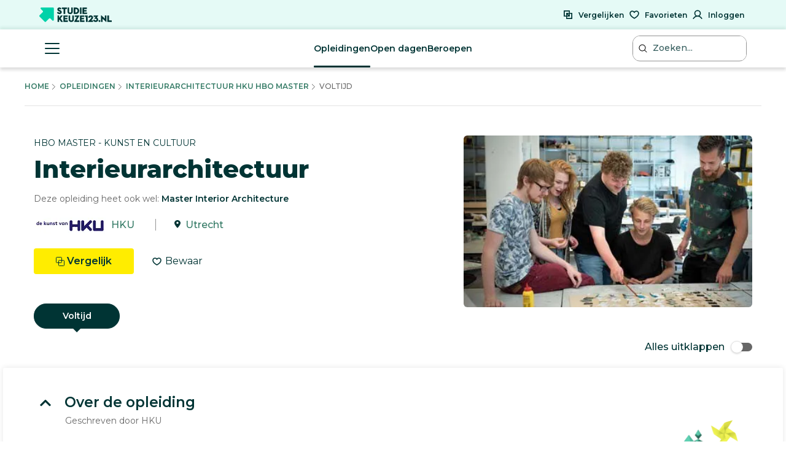

--- FILE ---
content_type: text/html; charset=utf-8
request_url: https://www.studiekeuze123.nl/opleidingen/16574-interieurarchitectuur-hku-hbo-master/Voltijd
body_size: 27975
content:
<!DOCTYPE html>
<html lang="nl" class="no-js">
<head>
    <meta charset="utf-8">
    <meta http-equiv="content-language" content="nl"/>
    <meta content="text/html; charset=utf-8" http-equiv="content-type"/>
    <meta name="google-site-verification" content="V7LOT--fTv739VU4-3mmfEQT6mbItffyQUC621uzSB0"/>
    <meta name="viewport" content="width=device-width, initial-scale=1">

    <meta property="og:site_name" content="studiekeuze123.nl"/>
    <meta property="og:url" content="https://www.studiekeuze123.nl/opleidingen/16574-interieurarchitectuur-hku-hbo-master/Voltijd"/>
    <meta property="og:image" content="https://www.studiekeuze123.nl/assets/images/logos/sk123-logo-icon.png"/>
    <meta name="apple-mobile-web-app-title" content="Studiekeuze123">
    <meta name="application-name" content="Studiekeuze123">

        <meta name="sk123-id" content="16574" />
    <script>
    window.dataLayer = window.dataLayer || [];

            window.dataLayer.push(
            JSON.parse('{"page":{"type":"program_detail","publication_date":{"date":"2019-01-21 16:06:15.000000","timezone_type":1,"timezone":"+00:00"},"lastVersion":{"date":"2025-01-06 13:21:08.000000","timezone_type":1,"timezone":"+00:00"}},"site":{"environment":"production","ip_address":"3.135.203.229"},"ecommerce":{"detail":{"products":[{"name":"HKU","id":16574,"brand":"Interieurarchitectuur","category":"Hbo master","variant":"HKU \/ Utrecht"}]}}}')
        );
    
    // Define gtag function to push to dataLayer
    function gtag() {
        window.dataLayer.push(arguments);
    }
</script>
    <!-- Preload critical resources for better performance -->
    <link rel="preload" href="https://web.cmp.usercentrics.eu/ui/loader.js" as="script">
    <link rel="dns-prefetch" href="//web.cmp.usercentrics.eu">
    <link rel="dns-prefetch" href="//www.googletagmanager.com">
    <link rel="dns-prefetch" href="//www.google-analytics.com">

    <!-- Google Consent Mode v2 Initialization (MUST be before Usercentrics) -->
    <script>
        window.dataLayer = window.dataLayer || [];
        function gtag() {
            dataLayer.push(arguments);
        }
        
        // Set default consent states (all denied except security)
        gtag('consent', 'default', {
            'analytics_storage': 'denied',
            'ad_storage': 'denied',
            'ad_user_data': 'denied',
            'ad_personalization': 'denied',
            'functionality_storage': 'denied',
            'personalization_storage': 'denied',
            'security_storage': 'granted',
            'wait_for_update': 500
        });
    </script>

    <!-- Usercentrics CMP Script -->
    <script 
        id="usercentrics-cmp" 
        src="https://web.cmp.usercentrics.eu/ui/loader.js" 
        data-settings-id="6Wur4QkNdyzx3u" 
        async>
    </script>
    <script>
        if (window.top === window.self) {
            (function(w,d,s,l,i){w[l]=w[l]||[];w[l].push({'gtm.start':
                    new Date().getTime(),event:'gtm.js'});var f=d.getElementsByTagName(s)[0],
                j=d.createElement(s),dl=l!='dataLayer'?'&l='+l:'';j.async=true;j.src=
                'https://www.googletagmanager.com/gtm.js?id='+i+dl;f.parentNode.insertBefore(j,f);
            })(window,document,'script','dataLayer','GTM-WD75FJ');
        }
    </script>
    <link rel="preconnect" href="https://dev.visualwebsiteoptimizer.com" />
    <script type="text/plain" id='vwoCode' data-usercentrics="Visual Website Optimizer (VWO)">
        window._vwo_code || (function() {
        var account_id=871636,
        version=2.1,
        settings_tolerance=2000,
        hide_element='body',
        hide_element_style = 'opacity:0 !important;filter:alpha(opacity=0) !important;background:none !important;transition:none !important;',
        /* DO NOT EDIT BELOW THIS LINE */
        f=false,w=window,d=document,v=d.querySelector('#vwoCode'),cK='_vwo_'+account_id+'_settings',cc={};try{var c=JSON.parse(localStorage.getItem('_vwo_'+account_id+'_config'));cc=c&&typeof c==='object'?c:{}}catch(e){}var stT=cc.stT==='session'?w.sessionStorage:w.localStorage;code={nonce:v&&v.nonce,use_existing_jquery:function(){return typeof use_existing_jquery!=='undefined'?use_existing_jquery:undefined},library_tolerance:function(){return typeof library_tolerance!=='undefined'?library_tolerance:undefined},settings_tolerance:function(){return cc.sT||settings_tolerance},hide_element_style:function(){return'{'+(cc.hES||hide_element_style)+'}'},hide_element:function(){if(performance.getEntriesByName('first-contentful-paint')[0]){return''}return typeof cc.hE==='string'?cc.hE:hide_element},getVersion:function(){return version},finish:function(e){if(!f){f=true;var t=d.getElementById('_vis_opt_path_hides');if(t)t.parentNode.removeChild(t);if(e)(new Image).src='https://dev.visualwebsiteoptimizer.com/ee.gif?a='+account_id+e}},finished:function(){return f},addScript:function(e){var t=d.createElement('script');t.type='text/javascript';if(e.src){t.src=e.src}else{t.text=e.text}v&&t.setAttribute('nonce',v.nonce);d.getElementsByTagName('head')[0].appendChild(t)},load:function(e,t){var n=this.getSettings(),i=d.createElement('script'),r=this;t=t||{};if(n){i.textContent=n;d.getElementsByTagName('head')[0].appendChild(i);if(!w.VWO||VWO.caE){stT.removeItem(cK);r.load(e)}}else{var o=new XMLHttpRequest;o.open('GET',e,true);o.withCredentials=!t.dSC;o.responseType=t.responseType||'text';o.onload=function(){if(t.onloadCb){return t.onloadCb(o,e)}if(o.status===200||o.status===304){_vwo_code.addScript({text:o.responseText})}else{_vwo_code.finish('&e=loading_failure:'+e)}};o.onerror=function(){if(t.onerrorCb){return t.onerrorCb(e)}_vwo_code.finish('&e=loading_failure:'+e)};o.send()}},getSettings:function(){try{var e=stT.getItem(cK);if(!e){return}e=JSON.parse(e);if(Date.now()>e.e){stT.removeItem(cK);return}return e.s}catch(e){return}},init:function(){if(d.URL.indexOf('__vwo_disable__')>-1)return;var e=this.settings_tolerance();w._vwo_settings_timer=setTimeout(function(){_vwo_code.finish();stT.removeItem(cK)},e);var t;if(this.hide_element()!=='body'){t=d.createElement('style');var n=this.hide_element(),i=n?n+this.hide_element_style():'',r=d.getElementsByTagName('head')[0];t.setAttribute('id','_vis_opt_path_hides');v&&t.setAttribute('nonce',v.nonce);t.setAttribute('type','text/css');if(t.styleSheet)t.styleSheet.cssText=i;else t.appendChild(d.createTextNode(i));r.appendChild(t)}else{t=d.getElementsByTagName('head')[0];var i=d.createElement('div');i.style.cssText='z-index: 2147483647 !important;position: fixed !important;left: 0 !important;top: 0 !important;width: 100% !important;height: 100% !important;background: white !important;display: block !important;';i.setAttribute('id','_vis_opt_path_hides');i.classList.add('_vis_hide_layer');t.parentNode.insertBefore(i,t.nextSibling)}var o=window._vis_opt_url||d.URL,s='https://dev.visualwebsiteoptimizer.com/j.php?a='+account_id+'&u='+encodeURIComponent(o)+'&vn='+version;if(w.location.search.indexOf('_vwo_xhr')!==-1){this.addScript({src:s})}else{this.load(s+'&x=true')}}};w._vwo_code=code;code.init();})();
    </script>
                    
            <link rel="canonical" href="https://www.studiekeuze123.nl/opleidingen/16574-interieurarchitectuur-hku-hbo-master/Voltijd"/>
        <title>Interieurarchitectuur - HKU - Studiekeuze123</title>
        <meta name="robots" content="follow,index"/>
        <meta name="description" content="Interesse in de hbo opleiding Interieurarchitectuur? Deze opleiding kun je volgen bij HKU Utrecht. Check Studiekeuze123!"/>
        <meta name="keywords" content="Interieurarchitectuur, HKU, Utrecht, hboopleiding, opleidingen"/>
        <meta property="og:title" content="Interieurarchitectuur - HKU - Studiekeuze123"/>
        <meta property="og:description" content="Interesse in de hbo opleiding Interieurarchitectuur? Deze opleiding kun je volgen bij HKU Utrecht. Check Studiekeuze123!"/>
    
    <link rel="shortcut icon" type="image/x-icon" href="https://www.studiekeuze123.nl/favicon.ico?v=2"/>
    <link rel="apple-touch-icon" sizes="180x180" href="https://www.studiekeuze123.nl/assets/images/logos/apple-touch-icon.png">
    <link rel="icon" type="image/png" sizes="32x32" href="https://www.studiekeuze123.nl/assets/images/logos/favicon-32x32.png?v=2">
    <link rel="icon" type="image/png" sizes="16x16" href="https://www.studiekeuze123.nl/assets/images/logos/favicon-16x16.png?v=2">
    <link rel="manifest" href="https://www.studiekeuze123.nl/site.webmanifest?v=2">
    <meta name="msapplication-TileColor" content="#ffffff">
    <meta name="theme-color" content="#ffffff">
    <link rel="stylesheet" type="text/css" media="screen" href="/build/v2/stylesheet.css?id=1f420582160965c88735c58101cc2032" />
    <link href='https://fonts.googleapis.com/css?family=Montserrat:300,400,500,600,700,800&display=swap' rel='stylesheet' type='text/css'>
    <link href='https://fonts.googleapis.com/css2?family=Shadows+Into+Light+Two&display=swap' rel='stylesheet' type='text/css'>

    <script>(function(H){H.className=H.className.replace(/\bno-js\b/,'js')})(document.documentElement)</script>
        <script type="text/plain" data-usercentrics="Hotjar">
        if (!window.hj) {
            (function(h,o,t,j,a,r){
                h.hj=h.hj||function(){(h.hj.q=h.hj.q||[]).push(arguments)};
                h._hjSettings={hjid:297769,hjsv:7};
                a=o.getElementsByTagName('head')[0];
                r=o.createElement('script');r.async=1;
                r.src=t+h._hjSettings.hjid+j+h._hjSettings.hjsv;
                a.appendChild(r);
            })(window,document,'https://static.hotjar.com/c/hotjar-','.js?sv=');
        }
    </script>
    <script type="text/plain" data-usercentrics="Watermelon" async type="module" src="https://chatwidget-prod.web.app/embed/init.iife.js" data-watermelon-widget-id="wMydGGtj7J1" data-watermelon-settings-id="13288">
    </script>
    <!-- Livewire Styles --><style >[wire\:loading][wire\:loading], [wire\:loading\.delay][wire\:loading\.delay], [wire\:loading\.inline-block][wire\:loading\.inline-block], [wire\:loading\.inline][wire\:loading\.inline], [wire\:loading\.block][wire\:loading\.block], [wire\:loading\.flex][wire\:loading\.flex], [wire\:loading\.table][wire\:loading\.table], [wire\:loading\.grid][wire\:loading\.grid], [wire\:loading\.inline-flex][wire\:loading\.inline-flex] {display: none;}[wire\:loading\.delay\.none][wire\:loading\.delay\.none], [wire\:loading\.delay\.shortest][wire\:loading\.delay\.shortest], [wire\:loading\.delay\.shorter][wire\:loading\.delay\.shorter], [wire\:loading\.delay\.short][wire\:loading\.delay\.short], [wire\:loading\.delay\.default][wire\:loading\.delay\.default], [wire\:loading\.delay\.long][wire\:loading\.delay\.long], [wire\:loading\.delay\.longer][wire\:loading\.delay\.longer], [wire\:loading\.delay\.longest][wire\:loading\.delay\.longest] {display: none;}[wire\:offline][wire\:offline] {display: none;}[wire\:dirty]:not(textarea):not(input):not(select) {display: none;}:root {--livewire-progress-bar-color: #2299dd;}[x-cloak] {display: none !important;}[wire\:cloak] {display: none !important;}dialog#livewire-error::backdrop {background-color: rgba(0, 0, 0, .6);}</style>
</head>

<body>
<script src="/build/v2/manifest.js?id=5bc168dd1e812e47026aa08ee5d32dec"></script>
<script src="/build/v2/scripts-body.js?id=7692c0161e4b4356c0aa73841ed29803"></script>
<!-- Google Tag Manager (noscript) !-->
    <noscript>
        <iframe src="https://www.googletagmanager.com/ns.html?id=GTM-WD75FJ" height="0" width="0" style="display:none;visibility:hidden">
        </iframe>
    </noscript>
    <!-- End Google Tag Manager (noscript) !-->

<a href="#main-content" id="skip-link" tabindex="0" class="d-print-none">Overslaan en direct naar de inhoud</a>
<modals-container></modals-container>
    <div class="modal fade d-print-none " tabindex="-1" role="dialog"  aria-labelledby="info-modal-title-b_en_t_varianten"  id="info-modal-b_en_t_varianten">
        <div class="modal-dialog">
            <div class="modal-content">
                                <button title="Sluiten" type="button" class="close " data-dismiss="modal" aria-label="Sluiten">
                        <span class="modal-close-icon">
                            <svg role="img" aria-label="sluiten">
                                <use xlink:href="/build/v2/sprite.svg?id=2e4ee0213d1cb303f14a4d9b4222e1a7#icon-close-white"></use>
                            </svg>
                        </span>
                                        </button>
                <div class="modal-body">
                    <h3 id="info-modal-title-b_en_t_varianten">Bron en toelichting</h3>
            <p>Het verschil tussen varianten, afstudeerrichtingen en honoursprogramma&#039;s:</p><p>Een <strong>variant </strong>is een opzichzelfstaand programma dat je vanaf het begin van de opleiding kiest. Een variant kan een bepaalde richting zijn, maar het kan ook een taalvariant zijn.</p><p>Een <strong>afstudeerrichting </strong>is een specifieke richting binnen een opleiding. Het begin van de opleiding is dan algemeen, maar later specialiseer je je, bijvoorbeeld vanaf het derde studiejaar. </p><p>Een <strong>honoursprogramma </strong>is een aanvullend programma voor gemotiveerde en talentvolle bachelor- en masterstudenten. Voor dit programma krijg je extra studiepunten (<a href="https://www.studiekeuze123.nl/studiekeuzewoordenboek/ects">ECTS</a>).  </p><p>De informatie over varianten, afstudeerrichtingen en honoursprogramma&#039;s wordt door onderwijsinstellingen zelf aangeleverd. </p><p><a href="https://www.studiekeuze123.nl/bronnen-studiekeuze123">Lees meer over de bronnen die Studiekeuze123 gebruikt</a></p>
                </div>
            </div>
        </div>
    </div>
    <div class="modal fade d-print-none " tabindex="-1" role="dialog"  aria-labelledby="info-modal-title-b_en_t_vooropleidingseisen"  id="info-modal-b_en_t_vooropleidingseisen">
        <div class="modal-dialog">
            <div class="modal-content">
                                <button title="Sluiten" type="button" class="close " data-dismiss="modal" aria-label="Sluiten">
                        <span class="modal-close-icon">
                            <svg role="img" aria-label="sluiten">
                                <use xlink:href="/build/v2/sprite.svg?id=2e4ee0213d1cb303f14a4d9b4222e1a7#icon-close-white"></use>
                            </svg>
                        </span>
                                        </button>
                <div class="modal-body">
                    <h3 id="info-modal-title-b_en_t_vooropleidingseisen">Bron en toelichting</h3>
            <p>De informatie over wettelijke vooropleidingseisen en toelatingseisen is afkomstig uit de Regeling Aanmelding en Toelating Hoger Onderwijs (RATHO) die wordt gepubliceerd door de overheid. De aanvullende eisen zijn afkomstig van de instellingen zelf.</p><p><a href="https://www.studiekeuze123.nl/bronnen-studiekeuze123">Lees meer over de bronnen die Studiekeuze123 gebruikt</a></p>
                </div>
            </div>
        </div>
    </div>
    <div class="modal fade d-print-none " tabindex="-1" role="dialog"  aria-labelledby="info-modal-title-b_en_t_collegegeld"  id="info-modal-b_en_t_collegegeld">
        <div class="modal-dialog">
            <div class="modal-content">
                                <button title="Sluiten" type="button" class="close " data-dismiss="modal" aria-label="Sluiten">
                        <span class="modal-close-icon">
                            <svg role="img" aria-label="sluiten">
                                <use xlink:href="/build/v2/sprite.svg?id=2e4ee0213d1cb303f14a4d9b4222e1a7#icon-close-white"></use>
                            </svg>
                        </span>
                                        </button>
                <div class="modal-body">
                    <h3 id="info-modal-title-b_en_t_collegegeld">Bron en toelichting</h3>
            <p>Het wettelijke collegegeld is afkomstig van het Ministerie van Onderwijs. Voor particulier onderwijs geldt niet het wettelijk collegegeld. Particuliere instellingen bepalen zelf de hoogte van het collegegeld.</p><p><a href="https://www.studiekeuze123.nl/bronnen-studiekeuze123">Lees meer over de bronnen die Studiekeuze123 gebruikt</a></p>
                </div>
            </div>
        </div>
    </div>
    <div class="modal fade d-print-none " tabindex="-1" role="dialog"  aria-labelledby="info-modal-title-BSA_Numeric"  id="info-modal-BSA_Numeric">
        <div class="modal-dialog">
            <div class="modal-content">
                                <button title="Sluiten" type="button" class="close " data-dismiss="modal" aria-label="Sluiten">
                        <span class="modal-close-icon">
                            <svg role="img" aria-label="sluiten">
                                <use xlink:href="/build/v2/sprite.svg?id=2e4ee0213d1cb303f14a4d9b4222e1a7#icon-close-white"></use>
                            </svg>
                        </span>
                                        </button>
                <div class="modal-body">
                    <h3 id="info-modal-title-BSA_Numeric"></h3>
            <p>Er zijn verschillende vormen van studieadvies. Een bindend studieadvies (BSA) houdt in dat je binnen een bepaalde periode (meestal het eerste jaar) een minimum aantal studiepunten (ECTS) moet behalen. Als je te weinig punten haalt, krijg je een negatief BSA en moet je meestal stoppen met de opleiding. Je kunt je echter wel voor een andere opleiding inschrijven.</p><p>Sommige opleidingen geven een niet-bindend studieadvies. Bij een negatief advies mag je dan wel doorgaan met de opleiding.</p><p>Als de vorm van studieadvies onbekend is, kan dit betekenen dat de onderwijsinstelling geen informatie heeft verstrekt of dat deze opleiding geen studieadvies geeft (de verplichting van een studieadvies geldt alleen voor bekostigde opleidingen). Bij een onbekend studieadvies is het daarom raadzaam om de (B)SA-norm bij de onderwijsinstelling te controleren.</p>
                </div>
            </div>
        </div>
    </div>
    <div class="modal fade d-print-none " tabindex="-1" role="dialog"  aria-labelledby="info-modal-title-b_en_t_studieverloop"  id="info-modal-b_en_t_studieverloop">
        <div class="modal-dialog">
            <div class="modal-content">
                                <button title="Sluiten" type="button" class="close " data-dismiss="modal" aria-label="Sluiten">
                        <span class="modal-close-icon">
                            <svg role="img" aria-label="sluiten">
                                <use xlink:href="/build/v2/sprite.svg?id=2e4ee0213d1cb303f14a4d9b4222e1a7#icon-close-white"></use>
                            </svg>
                        </span>
                                        </button>
                <div class="modal-body">
                    <h3 id="info-modal-title-b_en_t_studieverloop">Bron en toelichting</h3>
            <p>Het cijfer over de doorstroom naar het tweede jaar en de afstudeerpercentages komen uit het &gt;<a href="https://www.studiekeuze123.nl/studiekeuzewoordenboek/1-cijfer-ho">1 Cijfer HO</a> van <a target="_blank" rel="noopener" href="https://www.duo.nl">DUO</a>. </p><p>Het percentage afgestudeerden dat tevreden is over zijn of haar studiekeuze is afkomstig uit de schoolverlatersonderzoeken van het hoger beroepsonderwijs (HBO-monitor) en het wetenschappelijk onderwijs (Nationale Alumni Enqu&ecirc;te). In deze onderzoeken worden afgestudeerden 1,5 jaar na afstuderen gevraagd wat hun huidige arbeidsmarktpositie is en hoe ze terugkijken op de gevolgde opleiding. Deze onderzoeken worden uitgevoerd in opdracht van respectievelijk de&nbsp;<a target="_blank" rel="noopener" href="https://www.vereniginghogescholen.nl">Vereniging Hogescholen</a>&nbsp;en <a target="_blank" rel="noopener" href="https://www.universiteitenvannederland.nl/">Universiteiten van Nederland</a>. De cijfers worden alleen getoond als landelijk gemiddelde voor deze studie. De reden hiervoor is dat het aantal afgestudeerden dat meedoet aan deze onderzoeken veelal te laag is om betrouwbare uitspraken te doen over een specifieke opleiding aan een specifieke instelling. Voor het wo geldt dat de gegevens betrekking hebben op de arbeidsmarktpositie van wo-masterstudenten aangezien zij worden bevraagd in de Nationale Alumni Enqu&ecirc;te. Bij wo-bacheloropleidingen worden geen cijfers getoond, omdat hier geen gegevens van bekend zijn. Bedenk dat degenen die meededen aan deze onderzoeken al anderhalf jaar klaar waren met hun opleiding. Ondertussen kan de opleiding en de situatie op de arbeidsmarkt veranderd zijn. </p><p>Indien er een onderwerp ontbreekt, dan betekent dit dat Studiekeuze123 geen of niet voldoende betrouwbare informatie ter beschikking heeft over dit onderwerp. </p><p><a href="https://www.studiekeuze123.nl/bronnen-studiekeuze123">Lees meer over de bronnen die Studiekeuze123 gebruikt</a></p>
                </div>
            </div>
        </div>
    </div>
    <div class="modal fade d-print-none " tabindex="-1" role="dialog"  aria-labelledby="info-modal-title-b_en_t_studenentoordelen"  id="info-modal-b_en_t_studenentoordelen">
        <div class="modal-dialog">
            <div class="modal-content">
                                <button title="Sluiten" type="button" class="close " data-dismiss="modal" aria-label="Sluiten">
                        <span class="modal-close-icon">
                            <svg role="img" aria-label="sluiten">
                                <use xlink:href="/build/v2/sprite.svg?id=2e4ee0213d1cb303f14a4d9b4222e1a7#icon-close-white"></use>
                            </svg>
                        </span>
                                        </button>
                <div class="modal-body">
                    <h3 id="info-modal-title-b_en_t_studenentoordelen">Bron en toelichting</h3>
            <p>De studentenoordelen worden jaarlijks verzameld in de Nationale Studenten Enqu&ecirc;te. Dit is een landelijk tevredenheidsonderzoek onder alle studenten in Nederland waarin zij hun opleiding en instelling mogen beoordelen. Zij doen dit door een score te geven op een 5-puntsschaal (1-5), waarbij 1 betekent zeer ontevreden en 5 zeer tevreden.</p><p>Naast cijfers van de opleiding wordt het landelijk gemiddelde van een opleiding weergegeven. Studiekeuze123 is verantwoordelijk voor de Nationale Studenten Enqu&ecirc;te. Lees meer over de <a href="https://www.studiekeuze123.nl/nse">Nationale Studenten Enqu&ecirc;te</a>.</p><p>Indien er een &ndash; staat bij een onderwerp dan betekent dit dat Studiekeuze123 geen of niet voldoende betrouwbare informatie ter beschikking heeft over dit onderwerp.</p><p><a href="https://www.studiekeuze123.nl/bronnen-studiekeuze123">Lees meer over de bronnen die Studiekeuze123 gebruikt</a></p>
                </div>
            </div>
        </div>
    </div>
    <div class="modal fade d-print-none " tabindex="-1" role="dialog"  aria-labelledby="info-modal-title-b_en_t_aanhetwerk_master"  id="info-modal-b_en_t_aanhetwerk_master">
        <div class="modal-dialog">
            <div class="modal-content">
                                <button title="Sluiten" type="button" class="close " data-dismiss="modal" aria-label="Sluiten">
                        <span class="modal-close-icon">
                            <svg role="img" aria-label="sluiten">
                                <use xlink:href="/build/v2/sprite.svg?id=2e4ee0213d1cb303f14a4d9b4222e1a7#icon-close-white"></use>
                            </svg>
                        </span>
                                        </button>
                <div class="modal-body">
                    <h3 id="info-modal-title-b_en_t_aanhetwerk_master">Bron en toelichting</h3>
            <p>Het percentage afgestudeerden dat aangeeft de opleiding een goede basis te vinden voor de arbeidsmarkt is afkomstig uit de schoolverlatersonderzoeken van het hoger beroepsonderwijs (HBO-monitor) en het wetenschappelijk onderwijs (Nationale Alumni Enqu&ecirc;te). De tevredenheidsoordelen over de huidige baan en de carri&egrave;remogelijkheden van de huidige baan komen uit de HBO-monitor. In de Nationale Alumni Enqu&ecirc;te worden deze vragen niet gesteld.</p><p>In deze onderzoeken worden afgestudeerden 1,5 jaar na afstuderen gevraagd wat hun huidige arbeidsmarktpositie is en hoe ze terugkijken op de gevolgde opleiding. Deze onderzoeken worden uitgevoerd in opdracht van respectievelijk de&nbsp;<a target="_blank" rel="noopener" href="https://www.vereniginghogescholen.nl">Vereniging Hogescholen</a>&nbsp;en de&nbsp;<a target="_blank" rel="noopener" href="https://www.universiteitenvannederland.nl/">Universiteiten van Nederland</a>. De cijfers worden alleen getoond als landelijk gemiddelde voor deze studie. De reden hiervoor is dat het aantal afgestudeerden dat meedoet aan deze onderzoeken veelal te laag is om betrouwbare uitspraken te doen over een specifieke opleiding aan een specifieke instelling. Voor het wo geldt dat de gegevens betrekking hebben op de arbeidsmarktpositie van wo-masterstudenten aangezien zij worden bevraagd in de Nationale Alumni Enqu&ecirc;te. Bij wo-bacheloropleidingen worden geen cijfers getoond, omdat hier geen gegevens van bekend zijn. Bedenk dat degenen die meededen aan deze onderzoeken al anderhalf jaar klaar waren met hun opleiding. Ondertussen kan de opleiding en de situatie op de arbeidsmarkt veranderd zijn. </p><p><a href="https://www.studiekeuze123.nl/bronnen">Lees meer over de bronnen die Studiekeuze123 gebruikt</a></p>
                </div>
            </div>
        </div>
    </div>
    <div class="modal fade d-print-none side-panel" tabindex="-1" role="dialog"  aria-labelledby="side-panel-saved-pages-title" aria-describedby="side-panel-saved-pages-description" id="side-panel-saved-pages">
        <div class="modal-dialog">
            <div class="modal-content">
                                <button title="Sluiten" type="button" class="close " data-dismiss="modal" aria-label="Sluiten">
                        <span class="modal-close-icon">
                            <svg role="img" aria-label="sluiten">
                                <use xlink:href="/build/v2/sprite.svg?id=2e4ee0213d1cb303f14a4d9b4222e1a7#icon-close-white"></use>
                            </svg>
                        </span>
                                        </button>
                <div class="modal-body">
                    <div class="flex-grow-1">
        <div class="w-100 h-100 d-flex flex-column">
            <div class="favourites-header">
                <div class="d-flex flex-row justify-content-between flex-shrink-0">
                    <div>
                        <h2 id="side-panel-saved-pages-title" class="as-h3">Favorieten</h2>
                        <p id="side-panel-saved-pages-description" class="mb-0">
                            <span class="js-side-panel-saved-pages-description">Welke opleidingen lijken je wat?</span><br>
                            Verzamel ze hier!
                        </p>
                    </div>
                </div>

                <div class="favourites-tabs">
                    <div class="favourites-tabs__slider nav" role="tablist" aria-labelledby="side-panel-saved-pages-title">
                        <button id="tab-favourite-programs" value="favourite-programs" data-toggle="tab" data-target="#tabpanel-favourite-programs"
                            class="btn btn-toggle toggle-table active line-height-1-2" role="tab"
                            aria-controls="tabpanel-favourite-programs"
                        >
                            Opleidingen
                            <small class="js-favourite-programs-badge d-none">
                                (0)
                            </small>
                        </button>

                        <button id="tab-favourite-openday" value="favourite-openday" data-toggle="tab" data-target="#tabpanel-favourite-openday"
                            class="btn btn-toggle toggle-table line-height-1-2" role="tab"
                            aria-controls="tabpanel-favourite-openday"
                        >
                            Open dagen
                            <small class="js-favourite-opendays-badge d-none">
                                (0)
                            </small> 
                        </button>

                        <button id="tab-favourite-labour-market" value="favourite-labour-market" data-toggle="tab" data-target="#tabpanel-favourite-labour-market"
                            class="btn btn-toggle toggle-table line-height-1-2" role="tab"
                            aria-controls="tabpanel-favourite-labour-market"
                        >
                            Beroepen
                            <small class="js-favourite-labour-markets-badge d-none">
                                (0)
                            </small>
                        </button>

                        <span class="glider"></span>
                    </div>
                </div>
                
                <div class="favourites-select select-wrapper select-wrapper-after">
                    <label for="favourites-select" class="visually-hidden">Kies welke favorieten je wilt zien</label>
                    <select name="favourites-select" id="favourites-select" class="grey js-tab-content-select">
                        <option class="js-favourite-programs-option" value="favourite-programs" data-toggle="tab" data-target="#tabpanel-favourite-programs">
                            Opleidingen 
                        </option>

                        <option class="js-favourite-openday-option" value="favourite-openday" data-toggle="tab" data-target="#tabpanel-favourite-openday">
                            Open dagen 
                        </option>

                        <option class="js-favourite-labour-markets-option" value="favourite-labour-market" data-toggle="tab" data-target="#tabpanel-favourite-labour-market">
                            Beroepen 
                        </option>     
                    </select>
                </div>
            </div>

            <div class="list-gradient list-gradient-top"></div>

            
            <div id="tabpanel-favourite-programs" class="tab-pane favourites-container list-saved-pages-favourite compare-list flex-grow-1 active" role="tabpanel" aria-labelledby="tab-favourite-programs">
                
                <div class="empty ">
                    <div data-aos="slide-up-subtle" class="empty-state-wrapper w-100">
    <div class="card card-full-width card-small d-flex flex-column card-empty-state ">
        <div>
            <div class="placeholder as-h3 w-100"></div>
        </div>

        <div class="d-flex w-75">
            <div class="placeholder rounded w-25 as-p mr-1"></div>
            <div class="placeholder as-p mx-1 w-100"></div>
            <div class="placeholder as-p mx-1 w-100"></div>
        </div>

        <div class="d-flex w-50 mt-1">
            <div class="as-btn p-2 w-100">
                <div class="placeholder as-p mb-0 w-100"></div>
            </div>
            <div class="p-2 w-100">
                <div class="placeholder as-p mb-0"></div>
            </div>
        </div>
    </div>
    </div>                    <div data-aos="slide-up-subtle" class="empty-state-wrapper w-100">
    <div class="card card-full-width card-small d-flex flex-column card-empty-state fade-out-gradient gradient-white">
        <div>
            <div class="placeholder as-h3 w-100"></div>
        </div>

        <div class="d-flex w-75">
            <div class="placeholder rounded w-25 as-p mr-1"></div>
            <div class="placeholder as-p mx-1 w-100"></div>
            <div class="placeholder as-p mx-1 w-100"></div>
        </div>

        <div class="d-flex w-50 mt-1">
            <div class="as-btn p-2 w-100">
                <div class="placeholder as-p mb-0 w-100"></div>
            </div>
            <div class="p-2 w-100">
                <div class="placeholder as-p mb-0"></div>
            </div>
        </div>
    </div>
            <div class="another-one d-flex flex-column align-items-center">
            <div class="d-flex mb-2">
                <p class="handwritten">Wat wordt jouw eerste favoriet?</p>
                <svg role="img" height="50" width="20" class="align-baseline mt-2 mr-2">
                    <use xlink:href="/build/v2/sprite.svg?id=2e4ee0213d1cb303f14a4d9b4222e1a7#handwritten-arrow"></use>
                </svg>
            </div>
            <a href="https://www.studiekeuze123.nl/opleidingen" class="btn btn-secondary mt-2">Zoek een opleiding</a>
        </div>
    </div>                </div>
                <div class="not-empty d-none">
                    <div data-aos="slide-up-subtle" class="empty-state-wrapper w-100">
    <div class="card card-full-width card-small d-flex flex-column card-empty-state fade-out-gradient gradient-white">
        <div>
            <div class="placeholder as-h3 w-100"></div>
        </div>

        <div class="d-flex w-75">
            <div class="placeholder rounded w-25 as-p mr-1"></div>
            <div class="placeholder as-p mx-1 w-100"></div>
            <div class="placeholder as-p mx-1 w-100"></div>
        </div>

        <div class="d-flex w-50 mt-1">
            <div class="as-btn p-2 w-100">
                <div class="placeholder as-p mb-0 w-100"></div>
            </div>
            <div class="p-2 w-100">
                <div class="placeholder as-p mb-0"></div>
            </div>
        </div>
    </div>
            <div class="another-one d-flex flex-column align-items-center">
            <div class="d-flex mb-2">
                <p class="handwritten">Nog eentje?</p>
                <svg role="img" height="50" width="20" class="align-baseline mt-2 mr-2">
                    <use xlink:href="/build/v2/sprite.svg?id=2e4ee0213d1cb303f14a4d9b4222e1a7#handwritten-arrow"></use>
                </svg>
            </div>
            <a href="https://www.studiekeuze123.nl/opleidingen" class="btn btn-secondary mt-2">Zoek een opleiding</a>
        </div>
    </div>                </div>
            </div>
            <div id="tabpanel-favourite-openday" class="tab-pane favourites-container compare-list list-saved-pages-favourite-openday flex-grow-1" role="tabpanel" aria-labelledby="tab-favourite-openday">
                
                <div class="empty ">
                    <div data-aos="slide-up-subtle" class="empty-state-wrapper w-100">
    <div class="card card-full-width card-small d-flex flex-column card-empty-state ">
        <div>
            <div class="placeholder as-h3 w-100"></div>
        </div>

        <div class="d-flex w-75">
            <div class="placeholder rounded w-25 as-p mr-1"></div>
            <div class="placeholder as-p mx-1 w-100"></div>
            <div class="placeholder as-p mx-1 w-100"></div>
        </div>

        <div class="d-flex w-50 mt-1">
            <div class="as-btn p-2 w-100">
                <div class="placeholder as-p mb-0 w-100"></div>
            </div>
            <div class="p-2 w-100">
                <div class="placeholder as-p mb-0"></div>
            </div>
        </div>
    </div>
    </div>                    <div data-aos="slide-up-subtle" class="empty-state-wrapper w-100">
    <div class="card card-full-width card-small d-flex flex-column card-empty-state fade-out-gradient gradient-white">
        <div>
            <div class="placeholder as-h3 w-100"></div>
        </div>

        <div class="d-flex w-75">
            <div class="placeholder rounded w-25 as-p mr-1"></div>
            <div class="placeholder as-p mx-1 w-100"></div>
            <div class="placeholder as-p mx-1 w-100"></div>
        </div>

        <div class="d-flex w-50 mt-1">
            <div class="as-btn p-2 w-100">
                <div class="placeholder as-p mb-0 w-100"></div>
            </div>
            <div class="p-2 w-100">
                <div class="placeholder as-p mb-0"></div>
            </div>
        </div>
    </div>
            <div class="another-one d-flex flex-column align-items-center">
            <div class="d-flex mb-2">
                <p class="handwritten">Wat wordt jouw eerste favoriet?</p>
                <svg role="img" height="50" width="20" class="align-baseline mt-2 mr-2">
                    <use xlink:href="/build/v2/sprite.svg?id=2e4ee0213d1cb303f14a4d9b4222e1a7#handwritten-arrow"></use>
                </svg>
            </div>
            <a href="https://www.studiekeuze123.nl/open-dagen" class="btn btn-secondary mt-2">Open dag toevoegen</a>
        </div>
    </div>                </div>
                <div class="not-empty d-none justify-content-center">
                    <a href="https://www.studiekeuze123.nl/open-dagen" class="btn btn-secondary mt-3">Open dag toevoegen</a>
                </div>

                            </div>
            <div id="tabpanel-favourite-labour-market" class="tab-pane favourites-container compare-list list-saved-pages-favourite-labour-market flex-grow-1" role="tabpanel" aria-labelledby="tab-favourite-labour-market">
                
                <div class="empty ">
                    <div data-aos="slide-up-subtle" class="empty-state-wrapper w-100">
    <div class="card card-full-width card-small d-flex flex-column card-empty-state ">
        <div>
            <div class="placeholder as-h3 w-100"></div>
        </div>

        <div class="d-flex w-75">
            <div class="placeholder rounded w-25 as-p mr-1"></div>
            <div class="placeholder as-p mx-1 w-100"></div>
            <div class="placeholder as-p mx-1 w-100"></div>
        </div>

        <div class="d-flex w-50 mt-1">
            <div class="as-btn p-2 w-100">
                <div class="placeholder as-p mb-0 w-100"></div>
            </div>
            <div class="p-2 w-100">
                <div class="placeholder as-p mb-0"></div>
            </div>
        </div>
    </div>
    </div>                    <div data-aos="slide-up-subtle" class="empty-state-wrapper w-100">
    <div class="card card-full-width card-small d-flex flex-column card-empty-state fade-out-gradient gradient-white">
        <div>
            <div class="placeholder as-h3 w-100"></div>
        </div>

        <div class="d-flex w-75">
            <div class="placeholder rounded w-25 as-p mr-1"></div>
            <div class="placeholder as-p mx-1 w-100"></div>
            <div class="placeholder as-p mx-1 w-100"></div>
        </div>

        <div class="d-flex w-50 mt-1">
            <div class="as-btn p-2 w-100">
                <div class="placeholder as-p mb-0 w-100"></div>
            </div>
            <div class="p-2 w-100">
                <div class="placeholder as-p mb-0"></div>
            </div>
        </div>
    </div>
            <div class="another-one d-flex flex-column align-items-center">
            <div class="d-flex mb-2">
                <p class="handwritten">Wat wordt jouw eerste favoriet?</p>
                <svg role="img" height="50" width="20" class="align-baseline mt-2 mr-2">
                    <use xlink:href="/build/v2/sprite.svg?id=2e4ee0213d1cb303f14a4d9b4222e1a7#handwritten-arrow"></use>
                </svg>
            </div>
            <a href="https://www.studiekeuze123.nl/beroepen" class="btn btn-secondary mt-2">Beroep toevoegen</a>
        </div>
    </div>                </div>
                <div class="not-empty d-none">
                    <div data-aos="slide-up-subtle" class="empty-state-wrapper w-100">
    <div class="card card-full-width card-small d-flex flex-column card-empty-state fade-out-gradient gradient-white">
        <div>
            <div class="placeholder as-h3 w-100"></div>
        </div>

        <div class="d-flex w-75">
            <div class="placeholder rounded w-25 as-p mr-1"></div>
            <div class="placeholder as-p mx-1 w-100"></div>
            <div class="placeholder as-p mx-1 w-100"></div>
        </div>

        <div class="d-flex w-50 mt-1">
            <div class="as-btn p-2 w-100">
                <div class="placeholder as-p mb-0 w-100"></div>
            </div>
            <div class="p-2 w-100">
                <div class="placeholder as-p mb-0"></div>
            </div>
        </div>
    </div>
            <div class="another-one d-flex flex-column align-items-center">
            <div class="d-flex mb-2">
                <p class="handwritten">Nog eentje?</p>
                <svg role="img" height="50" width="20" class="align-baseline mt-2 mr-2">
                    <use xlink:href="/build/v2/sprite.svg?id=2e4ee0213d1cb303f14a4d9b4222e1a7#handwritten-arrow"></use>
                </svg>
            </div>
            <a href="https://www.studiekeuze123.nl/beroepen" class="btn btn-secondary mt-2">Beroep toevoegen</a>
        </div>
    </div>                </div>
            </div>

            <div class="list-gradient list-gradient-bottom"></div>

                            <div
                    class="favourites-sign-in-message d-flex flex-column justify-content-between not-empty rounded
                        flex-shrink-0 text-left px-4 py-3 d-none">
                    <h3 class="favourites-sign-in-message__title text-smaller font-semi-bold my-auto">
                        Deze favorieten niet kwijtraken?
                    </h3>
                    <div class="d-flex flex-row">
                        <a class="link-secondary as-p text-small font-semi-bold my-auto pr-1"
                            href="https://www.studiekeuze123.nl/registreren">
                            Account aanmaken
                        </a>
                        <a class="link-secondary as-p text-small font-semi-bold my-auto pl-2" href="#"
                            data-toggle="modal" aria-expanded="false" data-target="#side-panel-login">
                            Inloggen
                        </a>
                    </div>
                </div>
                    </div>
    </div>
                </div>
            </div>
        </div>
    </div>
    <div class="modal fade d-print-none side-panel" tabindex="-1" role="dialog"  aria-labelledby="side-panel-login-title"  id="side-panel-login">
        <div class="modal-dialog">
            <div class="modal-content">
                                <button title="Sluiten" type="button" class="close " data-dismiss="modal" aria-label="Sluiten">
                        <span class="modal-close-icon">
                            <svg role="img" aria-label="sluiten">
                                <use xlink:href="/build/v2/sprite.svg?id=2e4ee0213d1cb303f14a4d9b4222e1a7#icon-close-white"></use>
                            </svg>
                        </span>
                                        </button>
                <div class="modal-body">
                    <div class="d-flex align-content-between flex-wrap flex-grow-1">
        <div class="w-100">
            <h2 id="side-panel-login-title">Inloggen</h2>
            <form action="https://www.studiekeuze123.nl/login" method="post" id="login" class="form-login" novalidate autocomplete="on">
                <input type="hidden" name="_token" value="RyMjuGKfTTMjn4gf22eSVIf6NPe145MZ44avGlyV" autocomplete="off">

                <div class="form-general-error" style="display: none;">
                    <div class="alert" role="alert">
    <div class="alert__content">
        <div class="alert__icon " role="img" aria-label="Waarschuwing!">
                            <svg aria-hidden="true" width="17" height="17">
                    <use xlink:href="/build/v2/sprite.svg?id=2e4ee0213d1cb303f14a4d9b4222e1a7#alert"></use>
                </svg>
                    </div>

        <div class="alert__message">
            <div class="form-general-error-messages"></div>
        </div>
    </div>
</div>
                </div>

                <div class="form-group">
                    <label for="email">E-mailadres</label>
                    <input id="email" type="email" name="email" placeholder="jouwnaam@mail.nl" class="form-control" required
                           value="" autocomplete="email">
                    <div class="form-error" role="alert"></div>
                </div>

                <div class="form-group mb-4">
                    <label for="password">Wachtwoord</label>
                    <input id="password" type="password" name="password" placeholder="Wachtwoord" class="form-control" required autocomplete="current-password">
                    <div class="form-error" role="alert"></div>
                </div>

                <button class="btn btn-primary form-login-submit form-general-submit">Inloggen</button>
                <a href="https://www.studiekeuze123.nl/wachtwoord/reset" class="link-secondary ml-3">Wachtwoord vergeten?</a>
            </form>

            <hr class="my-5">
            <h3 id="heading-register" class="mb-4">Account aanmaken</h3>
            <div class="tabs tabs-block tabs-minimal">
                <div class="nav nav-tabs" role="tablist" aria-labelledby="heading-register">
                    <a id="tab-student" class="nav-item nav-link font-semi-bold active" data-toggle="tab" href="#tabpanel-student" role="tab" aria-controls="tabpanel-student" aria-selected="true">
                        Studiekiezers
                    </a>
                    <a id="tab-establishment" class="nav-item nav-link font-semi-bold" data-toggle="tab" href="#tabpanel-establishment" role="tab" aria-controls="tabpanel-establishment" aria-selected="false">
                        Onderwijsinstellingen
                    </a>
                </div>
                <div class="tab-content">
                                            <div class="tab-pane active" id="tabpanel-student" role="tabpanel" aria-labelledby="tab-student">
                            <h4 class="font-bold text-dark mb-2 as-h6">
                                Ga je binnenkort studeren?
                            </h1>
                            <div class="list-checklist">
                                <ul><li>Weet precies waar je staat</li><li>Een persoonlijk stappenplan</li><li>Bewaar opleidingen en open dagen</li><li>Handige reminders voor belangrijke data</li></ul>
                            </div>
                                                            <a href="https://www.studiekeuze123.nl/registreren" class="btn btn-secondary mt-4">Account aanmaken</a>
                                                    </div>
                                            <div class="tab-pane " id="tabpanel-establishment" role="tabpanel" aria-labelledby="tab-establishment">
                            <h4 class="font-bold text-dark mb-2 as-h6">
                                Werkt u bij een hogeschool of universiteit?
                            </h1>
                            <div class="list-checklist">
                                <ul><li>Ontdek hoe vaak uw opleidingen bekeken worden</li><li>Upload logo&rsquo;s en afbeeldingen</li></ul>
                            </div>
                                                            <a href="https://www.studiekeuze123.nl/account-aanvragen" class="btn btn-secondary mt-4">Account aanvragen</a>
                                                    </div>
                                    </div>
            </div>
        </div>
    </div>
                </div>
            </div>
        </div>
    </div>
    <div class="modal fade d-print-none " tabindex="-1" role="dialog"  aria-labelledby="outdated-browsers-popup-title" aria-describedby="outdated-browsers-popup-description" id="outdated-browsers-popup">
        <div class="modal-dialog">
            <div class="modal-content">
                                <button title="Sluiten" type="button" class="close " data-dismiss="modal" aria-label="Sluiten">
                        <span class="modal-close-icon">
                            <svg role="img" aria-label="sluiten">
                                <use xlink:href="/build/v2/sprite.svg?id=2e4ee0213d1cb303f14a4d9b4222e1a7#icon-close-white"></use>
                            </svg>
                        </span>
                                        </button>
                <div class="modal-body">
                    <h3 id="outdated-browsers-popup-title" class="mt-0 mb-3">Je gebruikt een oude browser</h3>
    <div id="outdated-browsers-popup-description" class="mb-0">Beste bezoeker,

Je gebruikt een verouderde versie van je internet browser. 
Door beveiligingsredenen wordt deze versie vanaf april 2019 niet meer ondersteund door onze website.

Om goed beveiligd te zijn op internet en om studiekeuze123.nl te kunnen bezoeken, is het aan te bevelen om je browser op te waarderen naar de nieuwste versie.</div>
                </div>
            </div>
        </div>
    </div>
    <div class="modal fade d-print-none " tabindex="-1" role="dialog"  aria-labelledby="program-start-months-list-title"  id="program-start-months-list">
        <div class="modal-dialog">
            <div class="modal-content">
                                <button title="Sluiten" type="button" class="close " data-dismiss="modal" aria-label="Sluiten">
                        <span class="modal-close-icon">
                            <svg role="img" aria-label="sluiten">
                                <use xlink:href="/build/v2/sprite.svg?id=2e4ee0213d1cb303f14a4d9b4222e1a7#icon-close-white"></use>
                            </svg>
                        </span>
                                        </button>
                <div class="modal-body">
                    <h3 id="program-start-months-list-title">Alle startmomenten van deze opleiding</h3>
					<h4>Voltijd</h4>
			<ul class="list-links">
							</ul>
                </div>
            </div>
        </div>
    </div>
    <div class="modal fade d-print-none " tabindex="-1" role="dialog"  aria-labelledby="rating-distribution-title" aria-describedby="rating-distribution-description" id="rating-distribution">
        <div class="modal-dialog">
            <div class="modal-content">
                                <button title="Sluiten" type="button" class="close " data-dismiss="modal" aria-label="Sluiten">
                        <span class="modal-close-icon">
                            <svg role="img" aria-label="sluiten">
                                <use xlink:href="/build/v2/sprite.svg?id=2e4ee0213d1cb303f14a4d9b4222e1a7#icon-close-white"></use>
                            </svg>
                        </span>
                                        </button>
                <div class="modal-body">
                    <h3 id="rating-distribution-title" class="mb-0">Studenttevredenheid</h3>
    <p id="rating-distribution-description">Uit de Nationale Studenten Enqu&ecirc;te</p>
    <div class="row justify-content-between">
        <div class="col-sm col-md-9 mr-auto">
            <p class="subtitle">
                                    Het gemiddelde tevredenheidsoordeel (schaal van 1-5) dat studenten (zowel voltijd, deeltijd als duaal) geven op de vraag &#039;Hoe tevreden ben jij met je opleiding in het algemeen?&#039;.
                            </p>
                            <p>
                    Verdeling van de gegeven antwoorden (1 = zeer ontevreden, 5 = zeer tevreden).
                    Door afronden op hele procenten telt het totaal soms niet op tot 100.
                </p>
                    </div>
        <div class="col-sm-auto d-none d-sm-block">
            <div class="rating  ">
    <span class="rating-amount">
        3.9
        <span class="total-amount">/ 5</span>
    </span>
    <div class="rating-content">
        <div class="rating-stars" aria-hidden="true">
    <div class="rating-stars-background">
                    <div class="star">
                <svg version="1.1" xmlns="http://www.w3.org/2000/svg" viewBox="0 0 19.481 19.481" xmlns:xlink="http://www.w3.org/1999/xlink" enable-background="new 0 0 19.481 19.481">
                    <g>
                        <path fill="currentColor" d="m10.201,.758l2.478,5.865 6.344,.545c0.44,0.038 0.619,0.587 0.285,0.876l-4.812,4.169 1.442,6.202c0.1,0.431-0.367,0.77-0.745,0.541l-5.452-3.288-5.452,3.288c-0.379,0.228-0.845-0.111-0.745-0.541l1.442-6.202-4.813-4.17c-0.334-0.289-0.156-0.838 0.285-0.876l6.344-.545 2.478-5.864c0.172-0.408 0.749-0.408 0.921,0z"/>
                    </g>
                </svg>
                            </div>
                    <div class="star">
                <svg version="1.1" xmlns="http://www.w3.org/2000/svg" viewBox="0 0 19.481 19.481" xmlns:xlink="http://www.w3.org/1999/xlink" enable-background="new 0 0 19.481 19.481">
                    <g>
                        <path fill="currentColor" d="m10.201,.758l2.478,5.865 6.344,.545c0.44,0.038 0.619,0.587 0.285,0.876l-4.812,4.169 1.442,6.202c0.1,0.431-0.367,0.77-0.745,0.541l-5.452-3.288-5.452,3.288c-0.379,0.228-0.845-0.111-0.745-0.541l1.442-6.202-4.813-4.17c-0.334-0.289-0.156-0.838 0.285-0.876l6.344-.545 2.478-5.864c0.172-0.408 0.749-0.408 0.921,0z"/>
                    </g>
                </svg>
                            </div>
                    <div class="star">
                <svg version="1.1" xmlns="http://www.w3.org/2000/svg" viewBox="0 0 19.481 19.481" xmlns:xlink="http://www.w3.org/1999/xlink" enable-background="new 0 0 19.481 19.481">
                    <g>
                        <path fill="currentColor" d="m10.201,.758l2.478,5.865 6.344,.545c0.44,0.038 0.619,0.587 0.285,0.876l-4.812,4.169 1.442,6.202c0.1,0.431-0.367,0.77-0.745,0.541l-5.452-3.288-5.452,3.288c-0.379,0.228-0.845-0.111-0.745-0.541l1.442-6.202-4.813-4.17c-0.334-0.289-0.156-0.838 0.285-0.876l6.344-.545 2.478-5.864c0.172-0.408 0.749-0.408 0.921,0z"/>
                    </g>
                </svg>
                            </div>
                    <div class="star">
                <svg version="1.1" xmlns="http://www.w3.org/2000/svg" viewBox="0 0 19.481 19.481" xmlns:xlink="http://www.w3.org/1999/xlink" enable-background="new 0 0 19.481 19.481">
                    <g>
                        <path fill="currentColor" d="m10.201,.758l2.478,5.865 6.344,.545c0.44,0.038 0.619,0.587 0.285,0.876l-4.812,4.169 1.442,6.202c0.1,0.431-0.367,0.77-0.745,0.541l-5.452-3.288-5.452,3.288c-0.379,0.228-0.845-0.111-0.745-0.541l1.442-6.202-4.813-4.17c-0.334-0.289-0.156-0.838 0.285-0.876l6.344-.545 2.478-5.864c0.172-0.408 0.749-0.408 0.921,0z"/>
                    </g>
                </svg>
                            </div>
                    <div class="star">
                <svg version="1.1" xmlns="http://www.w3.org/2000/svg" viewBox="0 0 19.481 19.481" xmlns:xlink="http://www.w3.org/1999/xlink" enable-background="new 0 0 19.481 19.481">
                    <g>
                        <path fill="currentColor" d="m10.201,.758l2.478,5.865 6.344,.545c0.44,0.038 0.619,0.587 0.285,0.876l-4.812,4.169 1.442,6.202c0.1,0.431-0.367,0.77-0.745,0.541l-5.452-3.288-5.452,3.288c-0.379,0.228-0.845-0.111-0.745-0.541l1.442-6.202-4.813-4.17c-0.334-0.289-0.156-0.838 0.285-0.876l6.344-.545 2.478-5.864c0.172-0.408 0.749-0.408 0.921,0z"/>
                    </g>
                </svg>
                            </div>
            </div>
    <div
        class="rating-stars-inner"
        style="--progress-width: 78%"
    > 
                    <div class="star">
                <svg version="1.1" xmlns="http://www.w3.org/2000/svg" viewBox="0 0 19.481 19.481" xmlns:xlink="http://www.w3.org/1999/xlink" enable-background="new 0 0 19.481 19.481">
                    <g>
                        <path fill="currentColor" d="m10.201,.758l2.478,5.865 6.344,.545c0.44,0.038 0.619,0.587 0.285,0.876l-4.812,4.169 1.442,6.202c0.1,0.431-0.367,0.77-0.745,0.541l-5.452-3.288-5.452,3.288c-0.379,0.228-0.845-0.111-0.745-0.541l1.442-6.202-4.813-4.17c-0.334-0.289-0.156-0.838 0.285-0.876l6.344-.545 2.478-5.864c0.172-0.408 0.749-0.408 0.921,0z"/>
                    </g>
                </svg>
                            </div>
                    <div class="star">
                <svg version="1.1" xmlns="http://www.w3.org/2000/svg" viewBox="0 0 19.481 19.481" xmlns:xlink="http://www.w3.org/1999/xlink" enable-background="new 0 0 19.481 19.481">
                    <g>
                        <path fill="currentColor" d="m10.201,.758l2.478,5.865 6.344,.545c0.44,0.038 0.619,0.587 0.285,0.876l-4.812,4.169 1.442,6.202c0.1,0.431-0.367,0.77-0.745,0.541l-5.452-3.288-5.452,3.288c-0.379,0.228-0.845-0.111-0.745-0.541l1.442-6.202-4.813-4.17c-0.334-0.289-0.156-0.838 0.285-0.876l6.344-.545 2.478-5.864c0.172-0.408 0.749-0.408 0.921,0z"/>
                    </g>
                </svg>
                            </div>
                    <div class="star">
                <svg version="1.1" xmlns="http://www.w3.org/2000/svg" viewBox="0 0 19.481 19.481" xmlns:xlink="http://www.w3.org/1999/xlink" enable-background="new 0 0 19.481 19.481">
                    <g>
                        <path fill="currentColor" d="m10.201,.758l2.478,5.865 6.344,.545c0.44,0.038 0.619,0.587 0.285,0.876l-4.812,4.169 1.442,6.202c0.1,0.431-0.367,0.77-0.745,0.541l-5.452-3.288-5.452,3.288c-0.379,0.228-0.845-0.111-0.745-0.541l1.442-6.202-4.813-4.17c-0.334-0.289-0.156-0.838 0.285-0.876l6.344-.545 2.478-5.864c0.172-0.408 0.749-0.408 0.921,0z"/>
                    </g>
                </svg>
                            </div>
                    <div class="star">
                <svg version="1.1" xmlns="http://www.w3.org/2000/svg" viewBox="0 0 19.481 19.481" xmlns:xlink="http://www.w3.org/1999/xlink" enable-background="new 0 0 19.481 19.481">
                    <g>
                        <path fill="currentColor" d="m10.201,.758l2.478,5.865 6.344,.545c0.44,0.038 0.619,0.587 0.285,0.876l-4.812,4.169 1.442,6.202c0.1,0.431-0.367,0.77-0.745,0.541l-5.452-3.288-5.452,3.288c-0.379,0.228-0.845-0.111-0.745-0.541l1.442-6.202-4.813-4.17c-0.334-0.289-0.156-0.838 0.285-0.876l6.344-.545 2.478-5.864c0.172-0.408 0.749-0.408 0.921,0z"/>
                    </g>
                </svg>
                            </div>
                    <div class="star">
                <svg version="1.1" xmlns="http://www.w3.org/2000/svg" viewBox="0 0 19.481 19.481" xmlns:xlink="http://www.w3.org/1999/xlink" enable-background="new 0 0 19.481 19.481">
                    <g>
                        <path fill="currentColor" d="m10.201,.758l2.478,5.865 6.344,.545c0.44,0.038 0.619,0.587 0.285,0.876l-4.812,4.169 1.442,6.202c0.1,0.431-0.367,0.77-0.745,0.541l-5.452-3.288-5.452,3.288c-0.379,0.228-0.845-0.111-0.745-0.541l1.442-6.202-4.813-4.17c-0.334-0.289-0.156-0.838 0.285-0.876l6.344-.545 2.478-5.864c0.172-0.408 0.749-0.408 0.921,0z"/>
                    </g>
                </svg>
                            </div>
            </div>
</div>
        <br>
                    <span class="rating-label">Studenttevredenheid</span>
            </div>
</div>
        </div>
    </div>


    <div class="d-flex justify-content-center modal-rating">
        <div class="rating-distribution">
        <div class="rating-distribution-bars">
                        <div class="rating-distribution-bar " style="height: 0%;">
                    <span class="strong rating-distribution-bar-percentage">
                        0%
                    </span>
                    <span class="strong rating-distribution-bar-rating">1</span>
                </div>
                        <div class="rating-distribution-bar " style="height: 6%;">
                    <span class="strong rating-distribution-bar-percentage">
                        6%
                    </span>
                    <span class="strong rating-distribution-bar-rating">2</span>
                </div>
                        <div class="rating-distribution-bar " style="height: 6%;">
                    <span class="strong rating-distribution-bar-percentage">
                        6%
                    </span>
                    <span class="strong rating-distribution-bar-rating">3</span>
                </div>
                        <div class="rating-distribution-bar " style="height: 76%;">
                    <span class="strong rating-distribution-bar-percentage">
                        76%
                    </span>
                    <span class="strong rating-distribution-bar-rating">4</span>
                </div>
                        <div class="rating-distribution-bar " style="height: 12%;">
                    <span class="strong rating-distribution-bar-percentage">
                        12%
                    </span>
                    <span class="strong rating-distribution-bar-rating">5</span>
                </div>
                    </div>
        <small>
            17
            respondenten        </small>
    </div>
    </div>
                </div>
            </div>
        </div>
    </div>
    <div class="modal fade d-print-none side-panel side-panel-left main-menu-modal" tabindex="-1" role="dialog" aria-label="Hoofdmenu"   id="main-menu-modal">
        <div class="modal-dialog">
            <div class="modal-content">
                                <button title="Sluiten" type="button" class="close inverse" data-dismiss="modal" aria-label="Sluiten">
                        <span class="modal-close-icon">
                            <svg role="img" aria-label="sluiten">
                                <use xlink:href="/build/v2/sprite.svg?id=2e4ee0213d1cb303f14a4d9b4222e1a7#icon-close"></use>
                            </svg>
                        </span>
                                        </button>
                <div class="modal-body">
                    <nav class="main-menu">
    <a id="menu-anchor" class="element-invisible" tabindex="-1"></a>
    <div class="mx-3 my-2 d-lg-none">
        <div class="form-container d-lg-none">
            <div wire:snapshot="{&quot;data&quot;:{&quot;navigation&quot;:false,&quot;classes&quot;:&quot;mobile mb-0&quot;,&quot;query&quot;:&quot;&quot;,&quot;results&quot;:[[],{&quot;s&quot;:&quot;arr&quot;}],&quot;quicklinks&quot;:[[],{&quot;s&quot;:&quot;arr&quot;}],&quot;showResults&quot;:false,&quot;componentId&quot;:&quot;site-search-0bce9eb0-c8d2-4c27-910c-69e248d23c51&quot;},&quot;memo&quot;:{&quot;id&quot;:&quot;ozaURpcp81eus92yx62K&quot;,&quot;name&quot;:&quot;site-search&quot;,&quot;path&quot;:&quot;opleidingen\/16574-interieurarchitectuur-hku-hbo-master\/Voltijd&quot;,&quot;method&quot;:&quot;GET&quot;,&quot;release&quot;:&quot;a-a-a&quot;,&quot;children&quot;:[],&quot;scripts&quot;:[],&quot;assets&quot;:[],&quot;errors&quot;:[],&quot;locale&quot;:&quot;nl&quot;},&quot;checksum&quot;:&quot;0b6b58d3f16d5fa3f5e124676c5075ebc14958a97c9bcf81ff3217bf6392a41b&quot;}" wire:effects="[]" wire:id="ozaURpcp81eus92yx62K"
    x-data="siteSearchComponent({
        showResultsBinding: window.Livewire.find('ozaURpcp81eus92yx62K').entangle('showResults').live,
        queryBinding: window.Livewire.find('ozaURpcp81eus92yx62K').entangle('query').live,
        minQueryLength: 3
    })"
    @focusin="handleFocusIn()"
    @focusout="handleFocusOut($event)"
    @keydown.arrow-down.prevent.stop="$el.contains($event.target) && handleArrowDown()"
    @keydown.arrow-up.prevent.stop="$el.contains($event.target) && handleArrowUp()"
    @keydown.home.prevent.stop="$el.contains($event.target) && handleHomeKey()"
    @keydown.end.prevent.stop="$el.contains($event.target) && handleEndKey()"
    @keydown.enter.stop="$el.contains($event.target) && handleEnter($event)"
    @keydown.escape.prevent.stop="$el.contains($event.target) && handleEscapeKey()"
    class="site-search  "
    :class="{ 'site-search--focused': focused }"
>
    <form
        class="site-search__form"
        action="https://www.studiekeuze123.nl/zoeken"
        method="get"
        role="search"
        aria-label="Doorzoek Studiekeuze123"
    >
        <div class="site-search__input-row">
            <input
                name="q"
                x-model.debounce.300ms="searchQuery"
                id="site-search-0bce9eb0-c8d2-4c27-910c-69e248d23c51-input"
                type="search"
                class="site-search__input site-search-input"
                placeholder="Waar ben je naar op zoek?"
                autocomplete="off"
                role="combobox"
                aria-label="Doorzoek Studiekeuze123"
                aria-controls="site-search-0bce9eb0-c8d2-4c27-910c-69e248d23c51-panel"
                aria-autocomplete="list"
                aria-haspopup="listbox"
                aria-expanded="false"
                x-bind:aria-expanded="isOpen"
                x-bind:aria-activedescendant="activeOptionId"
                x-ref="input"
                @input="openPanel()"
            >

            <!--[if BLOCK]><![endif]-->
                            <!--[if BLOCK]><![endif]-->    <button
        type="submit"
        class="button button--primary button--turquoise button--large site-search__submit  site-search__submit" aria-label="Zoeken"
    >
        <svg
    role="img"
    aria-hidden="true"
    width="24"
    height="24"
    class="icon"
>
    <use xlink:href="/build/v2/sprite.svg?id=2e4ee0213d1cb303f14a4d9b4222e1a7#icon-search"></use>
</svg>
    </button>
<!--[if ENDBLOCK]><![endif]-->            <!--[if ENDBLOCK]><![endif]-->        </div>

        
        <div
            x-show="isOpen"
            x-cloak
            class="site-search__panel"
            id="site-search-0bce9eb0-c8d2-4c27-910c-69e248d23c51-panel"
            aria-label="Zoekresultaten"
            x-bind:aria-hidden="!isOpen"
            @mousedown.prevent
        >
            <div class="site-search__panel-content">
                <!--[if BLOCK]><![endif]--><!--[if ENDBLOCK]><![endif]-->
                <div
                    x-show="showResultsBinding"
                    id="site-search-0bce9eb0-c8d2-4c27-910c-69e248d23c51-results"
                    role="listbox"
                    x-ref="results"
                    :aria-hidden="!showResultsBinding"
                    x-bind:aria-live="showResultsBinding ? 'polite' : 'off'"
                >
                    <!--[if BLOCK]><![endif]--><!--[if ENDBLOCK]><![endif]-->                </div>

                <div
                    x-show="!showResultsBinding && searchQuery.length >= minQueryLength"
                    id="site-search-0bce9eb0-c8d2-4c27-910c-69e248d23c51-no-results"
                    role="status"
                    class="site-search__no-results"
                    aria-live="polite"
                >
                    <p class="site-search__no-results-title">Geen resultaten gevonden</p>
                    <p class="site-search__no-results-text">
                        Controleer je spelling of probeer een andere zoekterm.
                    </p>
                </div>

                <div
                    x-show="!showResultsBinding && searchQuery.length < minQueryLength"
                    id="site-search-0bce9eb0-c8d2-4c27-910c-69e248d23c51-history"
                    role="status"
                    aria-live="polite"
                    data-site-search-history
                >
                    <p class="site-search__label">Recente zoekopdrachten</p>
                    <ul
                        class="site-search__recent-list"
                        data-site-search-recent-list
                        wire:ignore
                    >
                        <template data-site-search-recent-icon>
                            <svg
    role="img"
    aria-hidden="true"
    width="16"
    height="16"
    class="icon site-search__recent-icon"
>
    <use xlink:href="/build/v2/sprite.svg?id=2e4ee0213d1cb303f14a4d9b4222e1a7#icon-clock-outlined"></use>
</svg>
                        </template>
                        
                    </ul>
                </div>
            </div>
        </div>
    </form>

    
    <div
        x-show="isOpen"
        x-cloak
        x-transition.opacity
        class="site-search__overlay"
        aria-hidden="true"
        @click="closePanel()"
    ></div>
</div>
        </div>
    </div>
    <div class="content flex-column d-flex justify-content-lg-between">
        <ul class="mt-3 navigation list-unstyled" data-navigation>
            <li>
                <a class="navbar__link " href="https://www.studiekeuze123.nl">
                    Home<br>
                    <span class="menu-link-subtitle">Ontdek, vergelijk en kies je opleiding</span>
                </a>
            </li>
            <li>
                <a class="navbar__link " href="https://www.studiekeuze123.nl/wat-ga-jij-kiezen">
                    Wat ga jij kiezen?<br>
                    <span class="menu-link-subtitle">Je studiekeuze begint hier</span>
                </a>
            </li>
            <li>
                <a class="navbar__link active" href="https://www.studiekeuze123.nl/opleidingen">
                    Opleidingen<br>
                    <span class="menu-link-subtitle">Bekijk en vergelijk alle opleidingen</span>
                </a>
            </li>
            <li>
                <a class="navbar__link " href="https://www.studiekeuze123.nl/open-dagen">
                    Open dagen<br>
                    <span class="menu-link-subtitle">Kom sfeerproeven bij een activiteit</span>
                </a>
            </li>
            <li>
                <a class="navbar__link " href="https://www.studiekeuze123.nl/beroepen">
                    Beroepen<br>
                    <span class="menu-link-subtitle">Verken jouw carrièremogelijkheden</span>
                </a>
            </li>
            <li>
                <a class="navbar__link " href="https://www.studiekeuze123.nl/onderwijsinstellingen">
                    Onderwijsinstellingen<br>
                    <span class="menu-link-subtitle">Alle hogescholen en universiteiten</span>
                </a>
            </li>
            <li>
                <a class="navbar__link " href="https://www.studiekeuze123.nl/info-en-uitleg">
                    Info & uitleg<br>
                    <span class="menu-link-subtitle">Alle info die voor jou belangrijk is</span>
                </a>
            </li>
        </ul>

                    <div class='menu-footer-nav'>
                <ul class="list-unstyled m-0">
                                    <li>
                        <a class="navbar__link pl-0 py-1" href="https://www.studiekeuze123.nl/over-studiekeuze123">Over Studiekeuze123</a>
                    </li>
                                    <li>
                        <a class="navbar__link pl-0 py-1" href="https://www.studiekeuze123.nl/wat-ga-jij-kiezen/decanen">Voor decanen</a>
                    </li>
                                    <li>
                        <a class="navbar__link pl-0 py-1" href="https://www.studiekeuze123.nl/voor-instellingen">Voor onderwijsinstellingen</a>
                    </li>
                                    <li>
                        <a class="navbar__link pl-0 py-1" href="https://www.studiekeuze123.nl/studiekeuzedata">Studiekeuzedata</a>
                    </li>
                                    <li>
                        <a class="navbar__link pl-0 py-1" href="https://www.studiekeuze123.nl/contact">Contact</a>
                    </li>
                                </ul>
            </div>
            </div>
</nav>
                </div>
            </div>
        </div>
    </div>


    <div class="nav-header">
        
        <nav class="navbar">
    <div class="navbar__top navbar__top--mobile">
        <button
        type="button"
        class="button button--icon button--large navbar__toggle navbar__toggle--mobile navbar__toggle navbar__toggle--mobile" data-toggle="modal" data-target="#main-menu-modal" aria-expanded="false" aria-label="Menu openen"
    >
        <svg
    role="img"
    aria-hidden="true"
    width="24"
    height="24"
    class="icon navbar__toggle-icon" id="open-menu"
>
    <use xlink:href="/build/v2/sprite.svg?id=2e4ee0213d1cb303f14a4d9b4222e1a7#icon-list"></use>
</svg>
    </button>

        <a class="navbar__brand" href="/">
            <img src="https://www.studiekeuze123.nl/assets/images/logos/sk123-logo-main.svg" alt="Logo Studiekeuze123.nl" width="120" height="40">
        </a>

        <ul class="navbar__list">
            <li class="navbar__item navbar__item--compare">
                <button
        type="button"
        class="button button--icon button--large navbar__link link js-toggle-compare navbar__link link js-toggle-compare" aria-haspopup="true" aria-expanded="false" aria-live="polite" aria-label="Vergelijken"
    >
        <svg
    role="img"
    aria-hidden="true"
    width="24"
    height="24"
    class="icon"
>
    <use xlink:href="/build/v2/sprite.svg?id=2e4ee0213d1cb303f14a4d9b4222e1a7#icon-compare-bold"></use>
</svg>
                    <span class="navbar__badge js-compare-badge hidden">
                        0
                    </span>
                    <span class="navbar__title">Vergelijken</span>
    </button>
                <div class="compare-flyout" style="display: none">
    <button title="Sluiten" type="button" class="close">
        <span class="modal-close-icon">
            <svg role="img" aria-label="sluiten">
                <use xlink:href="/build/v2/sprite.svg?id=2e4ee0213d1cb303f14a4d9b4222e1a7#icon-close-white"></use>
            </svg>
        </span>
    </button>

    <div class="compare-flyout-header card card-compare-program">
        <h4 class="mb-1">Vergelijken</h4>
        <p class="as-p text-smaller mb-0">
            Vergelijk hier interessante opleidingen<br>
            en kom zo tot een keuze!
        </p>
    </div>
    <div class="list-gradient list-gradient-top"></div>
    <div class="compare-list list-saved-pages-compare">
        
        <div class="empty ">
            <div data-aos="slide-up-subtle" class="empty-state-wrapper">
    <div class="card card-full-width card-small d-flex flex-column card-empty-state ">
        <div>
            <div class="placeholder as-h3 w-75"></div>
        </div>

        <div class="d-flex w-50 mt-1">
            <div class="w-100">
                <div class="placeholder as-p mb-0"></div>
            </div>
        </div>
    </div>
    </div>            <div data-aos="slide-up-subtle" class="empty-state-wrapper">
    <div class="card card-full-width card-small d-flex flex-column card-empty-state fade-out-gradient gradient-white">
        <div>
            <div class="placeholder as-h3 w-75"></div>
        </div>

        <div class="d-flex w-50 mt-1">
            <div class="w-100">
                <div class="placeholder as-p mb-0"></div>
            </div>
        </div>
    </div>
            <div class="another-one d-flex flex-column align-items-center">
            <div class="d-flex mb-2">
                <p class="handwritten">Ga aan de slag!</p>
                <svg role="img" height="40" width="20" class="align-baseline mt-3 ml-3 mr-2">
                    <use xlink:href="/build/v2/sprite.svg?id=2e4ee0213d1cb303f14a4d9b4222e1a7#handwritten-arrow"></use>
                </svg>
            </div>
            <a href="https://www.studiekeuze123.nl/opleidingen" class="btn btn-secondary mt-2">Zoek een opleiding</a>
        </div>
    </div>        </div>
    </div>
    <div class="list-gradient list-gradient-bottom"></div>
    <div class="compare-flyout-footer">
        <div class="align-items-center text-center buttons-wrapper not-empty d-none">
            <a
        href="https://www.studiekeuze123.nl/vergelijk"
        class="button button--primary button--dark-green button--large"
    >
        Vergelijk
    </a>
            <button
        type="button"
        class="button button--text-only button--large link-secondary remove-all-compare w-100 link-secondary remove-all-compare w-100"
    >
        Wis dit lijstje
    </button>
        </div>
                    <div class="save-list-message d-flex flex-column justify-content-between text-left py-3 px-4 mb-0 rounded">
                <p class="text-smaller my-auto">Deze opleidingen niet kwijtraken?</p>
                <div class="d-flex flex-row">
                    <a class="link-secondary as-p text-small font-semi-bold my-auto pr-1"
                       href="https://www.studiekeuze123.nl/registreren">
                        Account aanmaken
                    </a>
                    <a class="link-secondary as-p text-small font-semi-bold my-auto pl-2"
                       href="#"
                       data-toggle="modal"
                       aria-expanded="false"
                       data-target="#side-panel-login">
                        Inloggen
                    </a>
                </div>
            </div>
            </div>
</div>
            </li>
            <li class="navbar__item navbar__item--favourite">
                <button
        type="button"
        class="button button--icon button--large navbar__link link navbar__link link" data-toggle="modal" data-target="#side-panel-saved-pages" aria-expanded="false" aria-live="polite" aria-label="Favorieten"
    >
        <svg
    role="img"
    aria-hidden="true"
    width="24"
    height="24"
    class="icon navbar__favourite-icon"
>
    <use xlink:href="/build/v2/sprite.svg?id=2e4ee0213d1cb303f14a4d9b4222e1a7#icon-favourite"></use>
</svg>
                    <span class="navbar__badge js-favourite-badge hidden">
                        0
                    </span>
                    <span class="navbar__title">Favorieten</span>
    </button>
            </li>
            <li class="navbar__item">
                                    <button
        type="button"
        class="button button--icon button--large navbar__link link navbar__link link" data-toggle="modal" data-target="#side-panel-login" aria-expanded="false" aria-label="Inloggen"
    >
        <svg
    role="img"
    aria-hidden="true"
    width="24"
    height="24"
    class="icon navbar__icon"
>
    <use xlink:href="/build/v2/sprite.svg?id=2e4ee0213d1cb303f14a4d9b4222e1a7#icon-account"></use>
</svg>
                        <span class="navbar__title">Inloggen</span>
    </button>
                            </li>
        </ul>
    </div>

    <div class="navbar__bottom navbar__bottom--desktop">
        <button
        type="button"
        class="button button--icon button--large navbar__toggle navbar__toggle" data-toggle="modal" data-target="#main-menu-modal" aria-expanded="false" aria-label="Menu openen"
    >
        <svg
    role="img"
    aria-hidden="true"
    width="24"
    height="24"
    class="icon navbar__toggle-icon" id="open-menu"
>
    <use xlink:href="/build/v2/sprite.svg?id=2e4ee0213d1cb303f14a4d9b4222e1a7#icon-list"></use>
</svg>
    </button>

        <ul class="navbar__list" data-navigation>
            <li>
                <a class="navbar__link active" href="https://www.studiekeuze123.nl/opleidingen">Opleidingen</a>
            </li>
            <li>
                <a class="navbar__link " href="https://www.studiekeuze123.nl/open-dagen">Open dagen</a>
            </li>
            <li>
                <a class="navbar__link " href="https://www.studiekeuze123.nl/beroepen">Beroepen</a>
            </li>
        </ul>

        <div class="navbar__right">
            <form class="form-group autocomplete-form search-form site-search navigation" action="https://www.studiekeuze123.nl/zoeken" method="get">
    <div data-search-wrapper>
        <div class="form-control d-flex align-items-center">
            <svg role="img" aria-label="zoeken" data-search-button width="17" height="17">
                <use xlink:href="/build/v2/sprite.svg?id=2e4ee0213d1cb303f14a4d9b4222e1a7#icon-search"></use>
            </svg>
            <input name="q" class="border-0 site-search-input dark-placeholder" type="text"
                   placeholder="Zoeken..."
                   data-focused-placeholder="Waar ben je naar op zoek?"
                   data-unfocused-placeholder="Zoeken..."
                   data-mobile-placeholder=""
                   data-placeholder=""
                   data-search autocomplete="off"
                   aria-label="Zoeken...">
            <button type="button" data-clear-search class="btn as-icon btn-clear-search js-clear-search" aria-label="Wissen">
                <svg width="17" height="17" aria-hidden="true">
                    <use xlink:href="/build/v2/sprite.svg?id=2e4ee0213d1cb303f14a4d9b4222e1a7#icon-close"></use>
                </svg>
            </button>
                                        <button type="submit" tabindex="-1" class="btn btn-navigation-search flex-shrink-0 border-radius">
                    <span>Zoeken</span>
                </button>
                    </div>
        <div data-autocomplete-results class="header-autocomplete-results rounded-bottom mx-auto bg-white text-left" aria-live="polite"></div>
    </div>
</form>

                    </div>
    </div>
</nav>

<!-- @todo: delete bootstrap classes and add BEM classes -->

        </div>

    
    
    <main data-aos="fade-in-subtle" >
        <a id="main-content" class="element-invisible" tabindex="-1"></a>

                    
<div class="mb-3 mb-sm-5">
    <div class="breadcrumbs clearfix d-none d-md-block">
                    <div class="crumb">
                
                                    <a href="/">Home</a>
                            </div>
                    <div class="crumb">
                                    <span class="d-inline-block mx-1">
                        <svg role="img" aria-hidden="true" width="6" height="9">
                            <use xlink:href="/build/v2/sprite.svg?id=2e4ee0213d1cb303f14a4d9b4222e1a7#icon-chevron-right"></use>
                        </svg>
                    </span>
                
                                    <a href="/opleidingen">Opleidingen</a>
                            </div>
                    <div class="crumb">
                                    <span class="d-inline-block mx-1">
                        <svg role="img" aria-hidden="true" width="6" height="9">
                            <use xlink:href="/build/v2/sprite.svg?id=2e4ee0213d1cb303f14a4d9b4222e1a7#icon-chevron-right"></use>
                        </svg>
                    </span>
                
                                    <a href="/opleidingen/16574-interieurarchitectuur-hku-hbo-master"> Interieurarchitectuur Hku Hbo Master</a>
                            </div>
                    <div class="crumb">
                                    <span class="d-inline-block mx-1">
                        <svg role="img" aria-hidden="true" width="6" height="9">
                            <use xlink:href="/build/v2/sprite.svg?id=2e4ee0213d1cb303f14a4d9b4222e1a7#icon-chevron-right"></use>
                        </svg>
                    </span>
                
                                    Voltijd
                            </div>
            </div>
</div>

<section id="intro">
    <header class="container position-relative">
        <div class="row pb-4">
            <div class="col-md-7 mr-auto align-self-center">
                <p class="category d-flex flex-wrap">
                    <span class="mr-2">
                        Hbo master - Kunst en Cultuur
                    </span>
                                                        </p>
                <h1 >
                    Interieurarchitectuur
                </h1>
                <p>
                                            <small>
                            Deze opleiding heet ook wel:
                            <b class="strong"> Master Interior Architecture</b>
                        </small>
                        <br>
                                                        </p>
                <div>
                                            <img data-src="https://images.prismic.io/studiekeuze123nl%2F46d17ee3-749c-4110-ba67-e3f965a09d04_00mf_thumb.png?auto=format,compress" alt="Logo HKU" height="32" class="lazyload establishment-logo-small mr-1">
                        <a href="https://www.studiekeuze123.nl/onderwijsinstellingen/hku/utrecht" class="location-name font-medium">HKU</a>
                        <span class="list-inline-separator large-separator"></span>
                                                    <span class="d-inline-block d-sm-inline">
                                <svg class="align-baseline mr-1" role="img" aria-label="locatie" width="10" height="13">
                                    <use xlink:href="/build/v2/sprite.svg?id=2e4ee0213d1cb303f14a4d9b4222e1a7#icon-location"></use>
                                </svg>
                                                                <a href="https://www.studiekeuze123.nl/steden/utrecht" class="location font-medium">
                                    Utrecht
                                </a>
                                                            </span>
                                                            </div>
                <div class="mt-3 mt-md-4 program-actions compare-notification-parent">
                    <button class="btn btn-call-to-action mt-2 mt-sm-0 mr-2 mr-sm-4" data-toggle="save-page" data-key="compare" data-id="16574">
                        <svg role="img" width="14" height="15">
                            <use xlink:href="/build/v2/sprite.svg?id=2e4ee0213d1cb303f14a4d9b4222e1a7#icon-compare"></use>
                        </svg>
                        <span>Vergelijk</span>
                    </button>
                    <button data-toggle="save-page" data-key="favourite" data-id="16574"
                            class="btn as-text text-dark save mt-2 mt-sm-0  mr-2 mr-sm-4 ">
                        <svg role="img" width="19" height="17">
                            <use xlink:href="/build/v2/sprite.svg?id=2e4ee0213d1cb303f14a4d9b4222e1a7#icon-favourite"></use>
                        </svg>
                        <span>Bewaar</span>
                    </button>
                </div>
                <div class="mt-5 mr-auto">
                    <div id="occupations" class="btn-group">
                                                    <a class="btn btn-toggle voltijd active"
                               href="https://www.studiekeuze123.nl/opleidingen/16574-interieurarchitectuur-hku-hbo-master/Voltijd" tabindex="0">
                                Voltijd
                            </a>
                                            </div>
                </div>
            </div>
            <div class="col-md-5 mt-4 mt-sm-5 mt-md-0 d-none d-md-block">
                                    <div class="header-image medium responsive-image-wrapper">
                        <img class="lazyload responsive-image border-radius"
                             width="410"
                height="275"
                          data-src="https://images.prismic.io/studiekeuze123nl%2F46189bf9-3a16-445b-8760-f7861b27af70_60_photo.png?auto=format,compress"
             alt="HKU">
                        </div>
                            </div>
        </div>

        
        <div class="switch-toggle-content-sections">
            <label class="switch-toggle">
                Alles uitklappen
                <input class="content__toggle-all" type="checkbox" data-switch-state="off" />
                <span class="switch-toggle-element"></span>
            </label>
        </div>
    </header>
</section>
<section class="container content-toggle-section">
    <a href="#about" class="content__toggle content__is-hidden" aria-expanded="false" aria-controls="about">
        <h2 class="as-h3">
            Over de opleiding
                            <span class="as-p mb-0 mt-2 mt-md-1 text-dark">
                    <b>Studiepunten:</b>
                    &nbsp;120 ECTS
                </span>
                    </h2>
        <div class="program-filler-small">
    <img class="m-auto" src="/assets/images/fillers/about.webp" alt=""/>
    <div class="program-filler-background background-color-light-green"></div>
</div>    </a>

    <div id="about" class="content__toggle-section content__hidden">
        <span class="author">Geschreven door HKU </span>
        <div class="row collapse-content-offset-smaller">
            <div class="col-md-6">
                                                            <span class="toggle-visibility-program-description fade-out-gradient">
                            <p>De Master Interior Architecture (Master Interieurarchitectuur) leidt je op tot interieurarchitect die creatief, communicatief en onderzoekend te werk gaat.</p>
<p>In nauwe relatie met de gebruikers zoek je naar passende en innovatieve ontwerpoplossingen.</p>
<p>Bovendien relateer je inzichten in sociologische en cultureel-maatschappelijke ontwikkelingen aan ruimtelijke ontwerpen. Omdat je volgens een bepaalde methodische ontwerpstrategie te werk gaat, maak je meer dan een goed ontwerp: je bouwt aan een ruimtelijke identiteit.</p>
<p>Towards Spatial Identity benadrukt het onderzoekend ontwerpen en de ontwerpende dialoog.</p>
<p>Na het afronden van deze opleiding krijg je de graad Master of Interior Architecture. De...</p>
                        </span>
                        <span class="toggle-visibility-program-description" style="display: none;">
                            <p>De Master Interior Architecture (Master Interieurarchitectuur) leidt je op tot interieurarchitect die creatief, communicatief en onderzoekend te werk gaat.</p>
<p>In nauwe relatie met de gebruikers zoek je naar passende en innovatieve ontwerpoplossingen.</p>
<p>Bovendien relateer je inzichten in sociologische en cultureel-maatschappelijke ontwikkelingen aan ruimtelijke ontwerpen. Omdat je volgens een bepaalde methodische ontwerpstrategie te werk gaat, maak je meer dan een goed ontwerp: je bouwt aan een ruimtelijke identiteit.</p>
<p>Towards Spatial Identity benadrukt het onderzoekend ontwerpen en de ontwerpende dialoog.</p>
<p>Na het afronden van deze opleiding krijg je de graad Master of Interior Architecture. De masteropleiding is zo ingericht dat studenten zich zelfstandig of in een bureau door kunnen ontwikkelen en zich met hun praktijkervaring als interieurarchitect kunnen manifesteren.</p>
<p>Met je diploma van deze masteropleiding en twee jaar werkervaring kun je je inschrijven bij het Architectenregister.</p>
<p>Vaste onderwijsmomenten zijn in principe op de dinsdagavond, de donderdagavond en de vrijdag.</p>
                        </span>
                        <span class="strong">
                            <button data-toggle="visibility"
                                    data-toggle-text="- Minder"
                                    data-target=".toggle-visibility-program-description"
                                    class="link-primary">
                                + Meer
                            </button>
                        </span>
                                    
                <h3 id="heading-opportunities" class="my-3 my-sm-4 font-medium">
    Keuzes binnen de opleiding
    <button class="info-icon" tabindex="0"
              data-toggle="modal"
              aria-expanded="false"
              data-info-key="b_en_t_varianten"
              data-target="#info-modal-b_en_t_varianten">
                            <svg role="img" aria-label="Informatie" width="20" height="20" class="align-baseline mr-1">
                    <use xlink:href="/build/v2/sprite.svg?id=2e4ee0213d1cb303f14a4d9b4222e1a7#icon-info"></use>
                </svg>
                    </button>

            </h3>

<div class="tabs tabs-block mb-3 mb-sm-0">
            <p>We hebben onvoldoende betrouwbare informatie over dit onderwerp.
</p>
    </div>

            </div>
            <div class="col-md-6">
                                    <div class="program-filler border-radius mb-4 background-color-light-green">
    <img src="/assets/images/fillers/about.webp" alt=""/>
</div>                
                <div class="my-4 pt-1 pb-0 pb-md-3">
                                            <h3 class="mt-3">Kennismaken met de opleiding?</h3>
                                        <p class="mb-4">
                        Op Studiekeuze123 kun je informatie vergelijken. Op de website van de onderwijsinstelling kun je verder lezen als de opleiding je aanspreekt.
                    </p>
                                                <a target="_blank" class="btn btn-secondary btn-rounded font-medium external-website"
                                href="https://www.hku.nl/studeren-aan-hku/design/master-interior-architecture"
                                data-name="HKU"
                                data-id="16574"
                                data-brand="Interieurarchitectuur"
                                data-category="Hbo master"
                                data-variant="HKU / Utrecht"
                                data-affiliation="sitebezoek"
                                tabindex="0">
                                Bekijk instellingswebsite
                            </a>
                                        <div class="mt-md-4">
                        <a href="https://publicaties.nvao.net/ACCR_010632_00MF-49238_Rapport_2022.pdf" class="d-inline-block as-p text-smaller py-2 mt-md-0 mt-3" target="_blank">
                            <svg class="align-text-top mr-1" role="img" aria-label="externe link (opent in een nieuw tabblad)" width="14" height="16">
                                <use xlink:href="/build/v2/sprite.svg?id=2e4ee0213d1cb303f14a4d9b4222e1a7#icon-link-external"></use>
                            </svg>Wat zeggen de experts? (NVAO-rapport, .pdf)
                        </a>
                    </div>
                </div>
            </div>
        </div>
        <div class="border-top pt-4 mt-4">
            <div class="row mx-0">
    <div class="col-md-4 col-xl-3 p-0">
                    <span
        class="text-dark"
        role="button"
        data-container="body"
        data-info-key="SKI_TaalOnderwijs_Text"
        data-html="true"
        data-trigger="focus"
        data-toggle="popover"
        data-placement="auto"
        data-content="&lt;p&gt;De verdeling van de talen waarin de opleiding gegeven wordt. Sommige opleidingen worden volledig in Nederlands (100%) &amp;eacute;n volledig in het Engels (100%) gegeven.&lt;/p&gt;"
        tabindex="0"
    >
        Taal:
    </span>

                <span class="list-written">
                                    <span>Nederlands&nbsp;(100%)</span>
                            </span>
            <br>
                <span
        class="text-dark"
        role="button"
        data-container="body"
        data-info-key="Bekostiging_Text"
        data-html="true"
        data-trigger="focus"
        data-toggle="popover"
        data-placement="auto"
        data-content="&lt;p&gt;Bij een bekostigde opleiding betaalt (bekostigt) de overheid de instelling om de opleiding te verzorgen. Bij particulier onderwijs is dit niet het geval, de opleiding wordt niet gefinancierd door de overheid. Voor particulier onderwijs geldt niet het wettelijke collegegeld.&lt;/p&gt;"
        tabindex="0"
    >
        Bekostiging:
    </span>

            Overheid
    </div>
    <div class="col-md-4 col-xl-3 p-0">
                    <span
        class="text-dark"
        role="button"
        data-container="body"
        data-info-key="Studenten_Opleiding_Numeric"
        data-html="true"
        data-trigger="focus"
        data-toggle="popover"
        data-placement="auto"
        data-content="&lt;p&gt;Het totaal aantal studenten dat studeert aan deze opleiding.&lt;/p&gt;"
        tabindex="0"
    >
        Studenten:
    </span>

                33
            <br>
                <span
        class="text-dark"
        role="button"
        data-container="body"
        data-info-key="ECTS_Numeric"
        data-html="true"
        data-trigger="focus"
        data-toggle="popover"
        data-placement="auto"
        data-content="&lt;p&gt;Je studielast wordt uitgedrukt in credits (ECTS). E&amp;eacute;n credit (1 ECTS) staat voor 28 uur studie, inclusief contacturen. E&amp;eacute;n volledig studiejaar (voltijd) is 60 credits.&lt;/p&gt;"
        tabindex="0"
    >
        Studiepunten:
    </span>

            120 ECTS
    </div>
    <div class="col-md-4 col-xl-3 p-0">
                            <span
        class="text-dark"
        role="button"
        data-container="body"
        data-info-key="Titel_Text"
        data-html="true"
        data-trigger="focus"
        data-toggle="popover"
        data-placement="auto"
        data-content="&lt;p&gt;De titel die je krijgt als je afgestudeerd bent. Lees meer over &lt;a href=&quot;https://www.studiekeuze123.nl/studiekeuzewoordenboek/titel&quot;&gt;titels&lt;/a&gt;.&lt;/p&gt;"
        tabindex="0"
    >
        Diploma:
    </span>

                Master of Arts
            </div>
    <div class="col-md-4 col-xl-3 p-0">
                    </div>
</div>
        </div>
    </div>
</section>
<section class="container content-toggle-section">
    <a href="#admission" class="content__toggle content__is-hidden" aria-expanded="false" aria-controls="admission">
        <h2 class="as-h3">
            Toelating & selectie
                            <span class="as-p mb-0 mt-2 mt-md-1 text-dark">
                    <b>&euro; 2.694</b>
                    &nbsp;wettelijk collegegeld in 2026 / 2027
                </span>
                    </h2>
        <div class="program-filler-small">
    <img class="m-auto" src="/assets/images/fillers/admission.webp" alt=""/>
    <div class="program-filler-background background-color-pink"></div>
</div>    </a>

    <div id="admission" class="content__toggle-section content__hidden">
        <div class="row mb-4 collapse-content-offset">
            <div class="col-md-6">
                <p class="subtitle font-medium">
                    Om toegelaten te worden tot een opleiding moet je aan bepaalde eisen voldoen.
                </p>

                            </div>
            <div class="col-md-6">
                <div class="program-filler border-radius mb-4 background-color-pink">
    <img src="/assets/images/fillers/admission.webp" alt=""/>
</div>            </div>
        </div>

        <div class="row">
            <div class="col-md-6">
                <div class="mb-4">
                                            <div class="content-border">
    <h3 class="as-h4">
        Toelatingseisen
        <button class="info-icon" tabindex="0"
              data-toggle="modal"
              aria-expanded="false"
              data-info-key="b_en_t_vooropleidingseisen"
              data-target="#info-modal-b_en_t_vooropleidingseisen">
                            <svg role="img" aria-label="Informatie" width="20" height="20" class="align-baseline mr-1">
                    <use xlink:href="/build/v2/sprite.svg?id=2e4ee0213d1cb303f14a4d9b4222e1a7#icon-info"></use>
                </svg>
                    </button>

                </h3>
    <p>Om aan een master te kunnen starten, heb je een bachelordiploma nodig. </p><p>Sluit je bachelor niet direct aan op de master, of stroom je door van hbo naar wo? Dan moet je meestal een schakelprogramma of premaster volgen. Lees meer over schakelprogramma&rsquo;s (<a href="https://www.studiekeuze123.nl/wat-ga-jij-kiezen/artikel/schakelprogramma-is-dat-nodig">Schakelprogramma, is dat nodig? - Studiekeuze123</a>)</p>
</div>
                                    </div>

                
                
                
                            </div>
            <div class="col-md-6 mt-5 mt-md-0">
                <div class="mb-4">
    <h3 class="as-h4 mb-3">
        Collegegelden
        <button class="info-icon" tabindex="0"
              data-toggle="modal"
              aria-expanded="false"
              data-info-key="b_en_t_collegegeld"
              data-target="#info-modal-b_en_t_collegegeld">
                            <svg role="img" aria-label="Informatie" width="20" height="20" class="align-baseline mr-1">
                    <use xlink:href="/build/v2/sprite.svg?id=2e4ee0213d1cb303f14a4d9b4222e1a7#icon-info"></use>
                </svg>
                    </button>

                </h3>
            <label for="tuition-select-year" class="sr-only">
            Selecteer een studiejaar
        </label>
        <div class="select-wrapper d-inline-block mb-4">
            <select name="year" id="tuition-select-year" class="grey" data-toggle="filter" data-target=".tuition" data-filter-name="year">
                                    <option value="2026">2026 / 2027</option>
                                    <option value="2025">2025 / 2026</option>
                            </select>
        </div>

                                <div class="tuition " data-year="2026">
                <span class="as-h1">
                    &euro; 2.694
                </span>
                <br>
                <span>Wettelijk collegegeld</span>
            </div>
                                <div class="tuition d-none" data-year="2025">
                <span class="as-h1">
                    &euro; 2.601
                </span>
                <br>
                <span>Wettelijk collegegeld</span>
            </div>
        
                        <h4>Wettelijk of instellingscollegegeld?</h4>
                    <p>
                Heb je recht op het wettelijk collegegeld of betaal je het instellingscollegegeld?
                <a href="https://www.studiekeuze123.nl/collegegeldwijzer/tool">
                    Gebruik onze Collegegeldwijzer
                </a>
            </p>
                            <p>
                Hoe hoog is het instellingscollegegeld?
                <a href="https://www.hku.nl/studeren-aan-hku/design/master-interior-architecture" target="_blank">
                    Bekijk het op de website van de
                    hogeschool
                </a>
            </p>
            </div>
                            </div>
        </div>

        <hr class="mt-5">
        <h4 class="as-h5">Meer weten?</h4>
        <div class="row">
                            <div class="col-sm-6 col-lg-3 pb-4">
                    <div class="transition-box h-100 p-0">
    <a href="https://www.studiekeuze123.nl/wat-ga-jij-kiezen/artikel/schakelprogramma-is-dat-nodig" class="news-card h-100 no-underline rounded d-flex flex-column">
                    <img class="lazyload w-100 an-grow"
                              width="380"
                 height="220"
                          src="https://images.prismic.io/studiekeuze123nl/696fad1c-db37-4019-b2e0-70667af4f84c_iStock-899873316_2000px.jpg?auto=compress,format&amp;rect=31,0,1943,1125&amp;w=380&amp;h=220"
             data-src="https://images.prismic.io/studiekeuze123nl/696fad1c-db37-4019-b2e0-70667af4f84c_iStock-899873316_2000px.jpg?auto=compress,format&amp;rect=28,0,1943,1125&amp;w=760&amp;h=440"
             srcset="https://images.prismic.io/studiekeuze123nl/696fad1c-db37-4019-b2e0-70667af4f84c_iStock-899873316_2000px.jpg?auto=compress,format&amp;rect=31,0,1943,1125&amp;w=380&amp;h=220 1x"
             data-srcset="https://images.prismic.io/studiekeuze123nl/696fad1c-db37-4019-b2e0-70667af4f84c_iStock-899873316_2000px.jpg?auto=compress,format&amp;rect=28,0,1943,1125&amp;w=760&amp;h=440 2x"
             alt="">
            
        <div class="p-4 rounded d-flex flex-column justify-content-between h-100 ">
            <h2 class="as-h4">Schakelprogramma, is dat nodig?</h2>
                            <p>Wanneer je master niet direct aansluit op je bachelor, moet je meestal een schakelprogramma volgen. Dit wordt ook wel een premaste...</p>
            
            <p class="mb-8 text-smaller">
				<span class="text-uppercase text-primary font-bold mr-2">
					Uitleg				</span>
                            </p>
        </div>
    </a>
</div>
                </div>
                            <div class="col-sm-6 col-lg-3 pb-4">
                    <div class="transition-box h-100 p-0">
    <a href="https://www.studiekeuze123.nl/wat-ga-jij-kiezen/artikel/collegegeld-en-studiefinanciering-voor-masters" class="news-card h-100 no-underline rounded d-flex flex-column">
                    <img class="lazyload w-100 an-grow"
                              width="380"
                 height="220"
                          src="https://images.prismic.io/studiekeuze123nl/2190c7f7-0e65-4e50-a356-e0b5bbba4719_shutterstock_1276130020-2000px.jpg?auto=compress,format&amp;rect=0,89,2000,1158&amp;w=380&amp;h=220"
             data-src="https://images.prismic.io/studiekeuze123nl/2190c7f7-0e65-4e50-a356-e0b5bbba4719_shutterstock_1276130020-2000px.jpg?auto=compress,format&amp;rect=0,87,2000,1158&amp;w=760&amp;h=440"
             srcset="https://images.prismic.io/studiekeuze123nl/2190c7f7-0e65-4e50-a356-e0b5bbba4719_shutterstock_1276130020-2000px.jpg?auto=compress,format&amp;rect=0,89,2000,1158&amp;w=380&amp;h=220 1x"
             data-srcset="https://images.prismic.io/studiekeuze123nl/2190c7f7-0e65-4e50-a356-e0b5bbba4719_shutterstock_1276130020-2000px.jpg?auto=compress,format&amp;rect=0,87,2000,1158&amp;w=760&amp;h=440 2x"
             alt="">
            
        <div class="p-4 rounded d-flex flex-column justify-content-between h-100 ">
            <h2 class="as-h4">Collegegeld en studiefinanciering voor masters</h2>
                            <p>Wat kost het volgen van een master? En heb je nog recht op studiefinanciering?</p>
            
            <p class="mb-8 text-smaller">
				<span class="text-uppercase text-primary font-bold mr-2">
					Uitleg				</span>
                            </p>
        </div>
    </a>
</div>
                </div>
                            <div class="col-sm-6 col-lg-3 pb-4">
                    <div class="transition-box h-100 p-0">
    <a href="https://www.studiekeuze123.nl/wat-ga-jij-kiezen/artikel/hoe-meld-ik-me-aan-voor-een-master" class="news-card h-100 no-underline rounded d-flex flex-column">
                    <img class="lazyload w-100 an-grow"
                              width="380"
                 height="220"
                          src="https://images.prismic.io/studiekeuze123nl/5ef00b08-42fd-4118-908f-55f83b59656a_shutterstock_660060049-2000px.jpg?auto=compress,format&amp;rect=0,89,2000,1158&amp;w=380&amp;h=220"
             data-src="https://images.prismic.io/studiekeuze123nl/5ef00b08-42fd-4118-908f-55f83b59656a_shutterstock_660060049-2000px.jpg?auto=compress,format&amp;rect=0,87,2000,1158&amp;w=760&amp;h=440"
             srcset="https://images.prismic.io/studiekeuze123nl/5ef00b08-42fd-4118-908f-55f83b59656a_shutterstock_660060049-2000px.jpg?auto=compress,format&amp;rect=0,89,2000,1158&amp;w=380&amp;h=220 1x"
             data-srcset="https://images.prismic.io/studiekeuze123nl/5ef00b08-42fd-4118-908f-55f83b59656a_shutterstock_660060049-2000px.jpg?auto=compress,format&amp;rect=0,87,2000,1158&amp;w=760&amp;h=440 2x"
             alt="">
            
        <div class="p-4 rounded d-flex flex-column justify-content-between h-100 ">
            <h2 class="as-h4">Hoe meld ik me aan voor een master?</h2>
                            <p>Je hebt een master gevonden die je leuk vindt. Hoe meld je je dan aan?</p>
            
            <p class="mb-8 text-smaller">
				<span class="text-uppercase text-primary font-bold mr-2">
					Uitleg				</span>
                            </p>
        </div>
    </a>
</div>
                </div>
                    </div>
        </div>
</section>


    <section class="container content-toggle-section">
    <a href="#timeline" class="content__toggle content__is-hidden" aria-expanded="false" aria-controls="timeline">
        <h2 class="as-h3">
            Belangrijke data
        </h2>
        <div class="program-filler-small">
    <img class="m-auto" src="/assets/images/fillers/timeline.webp" alt=""/>
    <div class="program-filler-background background-color-secondary"></div>
</div>    </a>

    <div id="timeline" class="content__toggle-section content__hidden">
        <div class="row mb-4 collapse-content-offset">
            <div class="col-md-6">
                <p class="subtitle font-medium">
                    Mis geen belangrijke gebeurtenissen. Check belangrijke data ook bij de opleiding zelf.
                </p>

                                            </div>
            <div class="col-md-6">
                <div class="program-filler border-radius mb-4 background-color-secondary">
    <img src="/assets/images/fillers/timeline.webp" alt=""/>
</div>            </div>
        </div>

                                                <div class="timeline-container">
                                        <ul class="timeline">
            
        <li>
                            <svg class="timeline-icon" role="presentation" width="17" height="17">
                    <use xlink:href="/build/v2/sprite.svg?id=2e4ee0213d1cb303f14a4d9b4222e1a7#icon-star"></use>
                </svg>
                                        <span class="timeline-date">
                    Check bij de opleiding zelf
                </span>
                        <br>
            <span class="timeline-description">
                Aanmelddeadline
            </span>
                            <br>
                <span class="timeline-description text-smaller">
                    <a href="https://www.hku.nl/studeren-aan-hku/design/master-interior-architecture"                         class="link-secondary">
                        Bekijk instellingswebsite
                    </a>
                </span>
                    </li>
    </ul>
                </div>
                    
            </div>

    </section>

<section class="container content-toggle-section">
    <a href="#during" class="content__toggle content__is-hidden" aria-expanded="false" aria-controls="during">
        <h2 class="as-h3">
            Tijdens de opleiding
                            <span class="as-p mb-0 mt-2 mt-md-1 text-dark">
                    <b>17</b>
                    &nbsp;eerstejaars
                </span>
                    </h2>
        <div class="program-filler-small">
    <img class="m-auto" src="/assets/images/fillers/during.webp" alt=""/>
    <div class="program-filler-background background-color-yellow"></div>
</div>    </a>

    <div id="during" class="content__toggle-section content__hidden">
        <div class="row mb-4 collapse-content-offset">
            <div class="col-md-6">
                <p class="subtitle font-medium">
                    Geen enkele opleiding is hetzelfde. Kijk daarom naar de kenmerken van een opleiding.
                </p>
                            </div>
            <div class="col-md-6">
                <div class="program-filler border-radius mb-4 background-color-yellow">
    <img src="/assets/images/fillers/during.webp" alt=""/>
</div>            </div>
        </div>

        <div class="row">
            <div class="col-md-6">
                <div class="content-border">
    <h3 class="as-h4 mb-4">
        Studeren bij deze instelling
    </h3>

    <label for="establishment-select-stats" class="sr-only">
        Selecteer type statistieken voor instelling
    </label>
    <div class="select-wrapper d-inline-block mb-4">
        <select name="establishment-statistics" id="establishment-select-stats" class="grey" data-toggle="filter" data-target=".establishment-statistic" data-filter-name="stats">
            <option value="program">Deze opleiding</option>
            <option value="establishment">HKU</option>
                            <option value="city">Gemeente Utrecht</option>
                    </select>
    </div>

    <div class="establishment-statistic" data-stats="program">
        <div class="mb-4">
                            <div class="row">
                                            <div class="col-sm-6 mb-5 mb-sm-4">
                            <div class="statistic">
                                <svg role="img" aria-label="aanstal studenten" data-search-button width="46" height="55">
                                    <use xlink:href="/build/v2/sprite.svg?id=2e4ee0213d1cb303f14a4d9b4222e1a7#student-amount"></use>
                                </svg>
                                <span class="statistic-value">
                                    33
                                </span>
                                <span class="statistic-label">
                                    <span
        class="text-dark"
        role="button"
        data-container="body"
        data-info-key="Studenten_Opleiding_Numeric"
        data-html="true"
        data-trigger="focus"
        data-toggle="popover"
        data-placement="auto"
        data-content="&lt;p&gt;Het totaal aantal studenten dat studeert aan deze opleiding.&lt;/p&gt;"
        tabindex="0"
    >
        studenten volgen deze opleiding
    </span>

                                    </span>
                            </div>
                        </div>
                                                                <div class="col-sm-6 mb-5 mb-sm-4">
                            <div class="statistic">
                                <svg role="img" aria-label="eerstejaars aan deze opleiding" width="35" height="55">
                                    <use xlink:href="/build/v2/sprite.svg?id=2e4ee0213d1cb303f14a4d9b4222e1a7#first-year-student-amount"></use>
                                </svg>
                                <span class="statistic-value">
                                    17
                                </span>
                                <span class="statistic-label">
                                    <span
        class="text-dark"
        role="button"
        data-container="body"
        data-info-key="AantalEerstejaarsStudenten_Numeric"
        data-html="true"
        data-trigger="focus"
        data-toggle="popover"
        data-placement="auto"
        data-content="&lt;p&gt;Het aantal eerstejaars dat in september 2024 is gestart. Bij een numerus fixusopleiding kan het aantal afwijken van het maximum aantal beschikbare plaatsen in dat studiejaar.&lt;/p&gt;"
        tabindex="0"
    >
        eerstejaars aan deze opleiding
    </span>

                                    </span>
                            </div>
                        </div>
                                                                <div class="col-sm-6 mb-5 mb-sm-4">
                            <div class="statistic">
                                <svg role="img" aria-label="eerstejaars mannen" width="19" height="55">
                                    <use xlink:href="/build/v2/sprite.svg?id=2e4ee0213d1cb303f14a4d9b4222e1a7#male"></use>
                                </svg>
                                <span class="statistic-value">
                                    24%
                                </span>
                                <span class="statistic-label">
                                    <span
        class="text-dark"
        role="button"
        data-container="body"
        data-info-key="InstroomMan_Numeric"
        data-html="true"
        data-trigger="focus"
        data-toggle="popover"
        data-placement="auto"
        data-content="&lt;p&gt;Het gaat bij dit percentage om eerstejaarsstudenten (septemberinstroom) die begonnen zijn aan de opleiding. Bij de berekening van het percentage zijn studenten samengenomen die bij inschrijving het vakje &amp;#039;man&amp;#039; aanvinkten, die het vakje &amp;#039;onbekend/overig&amp;#039; &amp;eacute;n geen vakje aanvinkten. In de meeste gevallen heeft dit geen invloed op het percentage omdat de laatste groep relatief klein is. &lt;/p&gt;&lt;p&gt;Goed om te weten: we zijn nog aan het evalueren in hoeverre we de percentages bij dit onderdeel in de toekomst nog willen tonen en op welke manier.  &lt;/p&gt;"
        tabindex="0"
    >
        van de eerstejaars studenten is man
    </span>

                                    </span>
                            </div>
                        </div>
                        <div class="col-sm-6 mb-5 mb-sm-4">
                            <div class="statistic">
                                <svg role="img" aria-label="eerstejaars vrouwen" width="25" height="55">
                                    <use xlink:href="/build/v2/sprite.svg?id=2e4ee0213d1cb303f14a4d9b4222e1a7#female"></use>
                                </svg>
                                <span class="statistic-value">
                                    76%
                                </span>
                                <span class="statistic-label">
                                    <span
        class="text-dark"
        role="button"
        data-container="body"
        data-info-key="InstroomVrouw_Numeric"
        data-html="true"
        data-trigger="focus"
        data-toggle="popover"
        data-placement="auto"
        data-content="&lt;p&gt;Het percentage van de eerstejaarsstudenten (septemberinstroom) dat begonnen is aan de opleiding en vrouw is.&lt;/p&gt;&lt;p&gt;Goed om te weten: we zijn nog aan het evalueren in hoeverre we de percentages bij dit onderdeel in de toekomst nog willen tonen en op welke manier.  &lt;/p&gt;"
        tabindex="0"
    >
        van de eerstejaars studenten is vrouw
    </span>

                                    </span>
                            </div>
                        </div>
                                    </div>
                    </div>
    </div>

    <div class="establishment-statistic d-none" data-stats="establishment">
        <div class="statistic">
                            <svg role="img" aria-label="aantal opleidingen" width="80" height="55">
                    <use xlink:href="/build/v2/sprite.svg?id=2e4ee0213d1cb303f14a4d9b4222e1a7#diploma"></use>
                </svg>
                <span class="statistic-value">
                    16
                </span>
                <span class="statistic-label">
                    opleidingen
                </span>
                    </div>
    </div>

            <div class="establishment-statistic d-none" data-stats="city">
            <div class="statistic">
                <svg role="img" aria-label="eerstejaars mannen" width="80" height="55">
                    <use xlink:href="/build/v2/sprite.svg?id=2e4ee0213d1cb303f14a4d9b4222e1a7#student-amount"></use>
                </svg>
                <span class="statistic-value">
                    67.462
                </span>
                <span class="statistic-label">
                    <span
        class="text-dark"
        role="button"
        data-container="body"
        data-info-key="StadStudentenStuderend_Numeric"
        data-html="true"
        data-trigger="focus"
        data-toggle="popover"
        data-placement="auto"
        data-content="&lt;p&gt;Het aantal hbo- en wo-studenten dat in deze gemeente studeert.&lt;/p&gt;"
        tabindex="0"
    >
        studenten in de gemeente Utrecht
    </span>

                    </span>
                <a href="https://www.studiekeuze123.nl/steden/utrecht" class="d-block mt-3">
                    Meer info over Utrecht
                </a>
            </div>
        </div>
    </div>
            </div>
            <div class="col-md-6">
                <div class="content-border mt-3 mb-3 mt-md-0 mb-sm-4">
    <h3 class="as-h4 mb-4">
        Studieadvies
        <button class="info-icon" tabindex="0"
              data-toggle="modal"
              aria-expanded="false"
              data-info-key="BSA_Numeric"
              data-target="#info-modal-BSA_Numeric">
                            <svg role="img" aria-label="Informatie" width="20" height="20" class="align-baseline mr-1">
                    <use xlink:href="/build/v2/sprite.svg?id=2e4ee0213d1cb303f14a4d9b4222e1a7#icon-info"></use>
                </svg>
                    </button>

                </h3>
           <p>We hebben onvoldoende betrouwbare informatie over dit onderwerp.
</p>
    </div>
                <div class="content-border">
    <h3 class="as-h4 mb-4">
        Studieverloop
        <button class="info-icon" tabindex="0"
              data-toggle="modal"
              aria-expanded="false"
              data-info-key="b_en_t_studieverloop"
              data-target="#info-modal-b_en_t_studieverloop">
                            <svg role="img" aria-label="Informatie" width="20" height="20" class="align-baseline mr-1">
                    <use xlink:href="/build/v2/sprite.svg?id=2e4ee0213d1cb303f14a4d9b4222e1a7#icon-info"></use>
                </svg>
                    </button>

                </h3>
            <div class="row">
                                                    <h4 class="text-center as-p text-smaller text-primary font-medium mb-1 w-100">Diploma binnen 3 jaar</h4>
                                                                    <div class="col-sm-4">
                                        <div class="statistic p-0">
                        <span class="statistic-value">
                            81%
                        </span>
                        <div class="progress">
                            <div style="width: 100%; height: 10px; margin: 1px 0 0; padding: 0; border-radius: 10px; background-color: #e3e3e3;">
                                <div class="percentage-value-first percentage-value-last percentage-value percentage-value-0" style="width: 81%;"></div><br>
                            </div>
                        </div>
                        <span class="statistic-label">
                            <span
        class="text-dark"
        role="button"
        data-container="body"
        data-info-key="HboRendementOpleiding_Percentage"
        data-html="true"
        data-trigger="focus"
        data-toggle="popover"
        data-placement="auto"
        data-content="&lt;p&gt;Het percentage studenten dat bij deze opleiding aan deze hogeschool is gestart en ook hier het diploma heeft behaald.&lt;/p&gt;"
        tabindex="0"
    >
        behaalt een diploma voor deze opleiding
    </span>

                            </span>
                    </div>
                </div>
                                                                    <div class="col-sm-4">
                    <div class="statistic p-0">
                        <span class="statistic-value">
                            19%
                        </span>
                        <div class="progress">
                            <div style="width: 100%; height: 10px; margin: 1px 0 0; padding: 0; border-radius: 10px; background-color: #e3e3e3;">
                                <div class="percentage-value-first percentage-value-faded percentage-value percentage-value-0" style="width: 81%;"></div><div class="percentage-value-last percentage-value percentage-value-2" style="width: 19%;"></div><br>
                            </div>
                        </div>
                        <span class="statistic-label">
                            <span
        class="text-dark"
        role="button"
        data-container="body"
        data-info-key="HboGeenDiploma_Percentage"
        data-html="true"
        data-trigger="focus"
        data-toggle="popover"
        data-placement="auto"
        data-content="&lt;p&gt;Het percentage studenten dat bij deze opleiding aan deze hogeschool is gestart en geen diploma heeft behaald.&lt;/p&gt;"
        tabindex="0"
    >
        behaalt geen diploma
    </span>

                            </span>
                    </div>
                </div>
                    </div>
    </div>
            </div>
        </div>

        <hr class="mt-5">
        <h4 class="as-h5">Meer weten?</h4>
        <div class="row">
                            <div class="col-sm-6 col-lg-3 pb-4">
                    <div class="transition-box h-100 p-0">
    <a href="https://www.studiekeuze123.nl/wat-ga-jij-kiezen/artikel/open-dagen-proefstuderen-meelopen" class="news-card h-100 no-underline rounded d-flex flex-column">
                    <img class="lazyload w-100 an-grow"
                              width="380"
                 height="220"
                          src="https://images.prismic.io/studiekeuze123nl/1a22f595-1164-40e1-9f90-4c48ba794d3a_shutterstock_1070223992-2000px.jpg?auto=compress,format&amp;rect=31,0,1943,1125&amp;w=380&amp;h=220"
             data-src="https://images.prismic.io/studiekeuze123nl/1a22f595-1164-40e1-9f90-4c48ba794d3a_shutterstock_1070223992-2000px.jpg?auto=compress,format&amp;rect=28,0,1943,1125&amp;w=760&amp;h=440"
             srcset="https://images.prismic.io/studiekeuze123nl/1a22f595-1164-40e1-9f90-4c48ba794d3a_shutterstock_1070223992-2000px.jpg?auto=compress,format&amp;rect=31,0,1943,1125&amp;w=380&amp;h=220 1x"
             data-srcset="https://images.prismic.io/studiekeuze123nl/1a22f595-1164-40e1-9f90-4c48ba794d3a_shutterstock_1070223992-2000px.jpg?auto=compress,format&amp;rect=28,0,1943,1125&amp;w=760&amp;h=440 2x"
             alt="">
            
        <div class="p-4 rounded d-flex flex-column justify-content-between h-100 ">
            <h2 class="as-h4">Open dag, proefstuderen of meelopen</h2>
                            <p>Benieuwd wat je kunt verwachten? Bezoek een open dag, ga proefstuderen of loop een dag mee.</p>
            
            <p class="mb-8 text-smaller">
				<span class="text-uppercase text-primary font-bold mr-2">
					Uitleg				</span>
                            </p>
        </div>
    </a>
</div>
                </div>
                    </div>
        </div>
</section>
<section class="container content-toggle-section">
    <a href="#ratings" class="content__toggle content__is-hidden" aria-expanded="false" aria-controls="ratings">
        <h2 class="as-h3">
            Tevredenheid
                            <span class="as-p mb-0 mt-2 mt-md-1 text-dark">
                    <b>3.9/5.0</b>
                    &nbsp;algemene tevredenheid
                </span>
                    </h2>
        <div class="program-filler-small">
    <img class="m-auto" src="/assets/images/fillers/ratings.webp" alt=""/>
    <div class="program-filler-background background-color-purple"></div>
</div>    </a>

    <div id="ratings" class="content__toggle-section content__hidden">
        <div class="row collapse-content-offset">
            <div class="col-md-6">
                <p class="subtitle font-medium">
                    Hoe beoordelen de (oud)studenten deze opleiding?
                </p>
            </div>
            <div class="col-md-6">
                <div class="program-filler border-radius mb-4 background-color-purple">
    <img src="/assets/images/fillers/ratings.webp" alt=""/>
</div>            </div>
        </div>

        <div class="bg-grey p-4 mt-4">
    <h2 class="section-heading text-center">
        Nationale Studenten Enquête
        <button class="info-icon" tabindex="0"
              data-toggle="modal"
              aria-expanded="false"
              data-info-key="b_en_t_studenentoordelen"
              data-target="#info-modal-b_en_t_studenentoordelen">
                            <svg role="img" aria-label="Informatie" width="20" height="20" class="align-baseline mr-1">
                    <use xlink:href="/build/v2/sprite.svg?id=2e4ee0213d1cb303f14a4d9b4222e1a7#icon-info"></use>
                </svg>
                    </button>

                </h2>
            <p class="subtitle font-medium text-center">
            Hoe tevreden waren studenten in
            <span
        class="text-dark"
        role="button"
        data-container="body"
        data-info-key="StudentenOordelen%Jaar_Numeric"
        data-html="true"
        data-trigger="focus"
        data-toggle="popover"
        data-placement="auto"
        data-content="&lt;p&gt;Het meest recente jaar waarin deze studentenoordelen zijn verzameld in de &lt;a target=&quot;_blank&quot; rel=&quot;noopener&quot; href=&quot;https://www.studiekeuze123.nl/de-nationale-studenten-enquete&quot;&gt;Nationale Studenten Enqu&amp;ecirc;te&lt;/a&gt;. Soms doet een instelling niet jaarlijks mee aan de Nationale Studenten Enqu&amp;ecirc;te, maar tweejaarlijks.&lt;/p&gt;"
        tabindex="0"
    >
        2025
    </span>

                over aspecten van deze opleiding?
        </p>
                <br>
        <div class="table-overflow">
            <div class="table-overflow-inner pb-4 pb-sm-5 text-center">
                <div class="table-wrapper d-inline-block text-left">
                    <table class="table">
                                                    <thead>
                            <tr>
                                <th></th>
                                <th class="column-highlighted">
                                    <span class="strong">
                                        <span
        class="text-dark"
        role="button"
        data-container="body"
        data-info-key="NSE_Opleiding"
        data-html="true"
        data-trigger="focus"
        data-toggle="popover"
        data-placement="auto"
        data-content="&lt;p&gt;De gemiddelde tevredenheidsoordelen (schaal van 1-5) van studenten die deze opleiding volgen.&lt;/p&gt;"
        tabindex="0"
    >
        Deze opleiding
    </span>

                                        </span>
                                    <br>
                                    HKU
                                </th>
                                <th>
                                    <span class="strong">
                                        <span
        class="text-dark"
        role="button"
        data-container="body"
        data-info-key="NSE_Landelijk"
        data-html="true"
        data-trigger="focus"
        data-toggle="popover"
        data-placement="auto"
        data-content="&lt;p&gt;De gemiddelde tevredenheidsoordelen (schaal van 1-5) van alle studenten in Nederland die deze opleiding volgen.&lt;/p&gt;"
        tabindex="0"
    >
        Landelijk gemiddelde
    </span>

                                        </span>
                                    <br>
                                    Interieurarchitectuur
                                    <br>
                                    <a href="https://www.studiekeuze123.nl/vergelijk" class="rating-link small"
                                        data-toggle="compare-many" data-page-ids="16574,16575,16578,16577,16579">
                                        Vergelijk alle 5 opleidingen
                                    </a>
                                </th>
                                <th>
                                    <span class="strong">
                                        verschil
                                    </span>
                                </th>
                            </tr>
                        </thead>
                                                                        <tbody class="program-more-ratings">
                                                    <tr>
    <th>
        <span class="strong">
            <span
        class="text-dark"
        role="button"
        data-container="body"
        data-info-key="opleiding_studentenoordeel_info"
        data-html="true"
        data-trigger="focus"
        data-toggle="popover"
        data-placement="auto"
        data-content="&lt;p&gt;De gemiddelde tevredenheid van studenten (zowel voltijd, deeltijd als duaal) bij de vraag &amp;#039;Hoe tevreden ben jij over je studie in het algemeen?&amp;#039;. Verdeling van de gegeven antwoorden (1 = Zeer ontevreden, 2=Ontevreden, 3=Neutraal, 4=Tevreden, 5 = Zeer tevreden). Door afronden op hele procenten, telt het totaal soms niet op tot 100.&lt;/p&gt;"
        tabindex="0"
    >
        Studenttevredenheid
    </span>

            </span>
                    <br>
            <a href="#rating-distribution" class="rating-link small" data-toggle="modal" aria-expanded="false" aria-expanded="false" data-target="#rating-distribution" tabindex="0">Meer informatie</a>
            </td>
            <td class="column-highlighted text-rating align-middle">
            3.9
            <span class="text-smaller">/ 5</span>
        </td>
                    <td class="text-rating align-middle">
                3.8
                <span class="text-smaller">/ 5</span>
            </td>
            <td class="text-rating align-middle pr-5">
                                    <div class="rating-comparison text-nowrap">
    <span class="rating-comparison-amount">
        0.1
    </span>
            <span class="rating-comparison-icon-more">
            <span class="sr-only">meer dan landelijk gemiddelde</span>
        </span>
    </div>                            </td>
        
    </tr>

                                                    <tr>
    <th>
        <span class="strong">
            <span
        class="text-dark"
        role="button"
        data-container="body"
        data-info-key="StudentenOordelen%Sfeer_Scale_Numeric"
        data-html="true"
        data-trigger="focus"
        data-toggle="popover"
        data-placement="auto"
        data-content="&lt;p&gt;De gemiddelde tevredenheid (schaal 1-5) van studenten over de sfeer op hun opleiding.&lt;/p&gt;"
        tabindex="0"
    >
        Sfeer
    </span>

            </span>
            </td>
            <td class="column-highlighted text-rating align-middle">
            4.7
            <span class="text-smaller">/ 5</span>
        </td>
                    <td class="text-rating align-middle">
                4.4
                <span class="text-smaller">/ 5</span>
            </td>
            <td class="text-rating align-middle pr-5">
                                    <div class="rating-comparison text-nowrap">
    <span class="rating-comparison-amount">
        0.3
    </span>
            <span class="rating-comparison-icon-more">
            <span class="sr-only">meer dan landelijk gemiddelde</span>
        </span>
    </div>                            </td>
        
    </tr>

                                                    <tr>
    <th>
        <span class="strong">
            <span
        class="text-dark"
        role="button"
        data-container="body"
        data-info-key="StudentenOordelen%Studiefaciliteiten_Scale_Numeric"
        data-html="true"
        data-trigger="focus"
        data-toggle="popover"
        data-placement="auto"
        data-content="&lt;p&gt;De gemiddelde tevredenheid (schaal 1-5) van studenten over de studiefaciliteiten op hun opleiding.&lt;/p&gt;"
        tabindex="0"
    >
        Studiefaciliteiten
    </span>

            </span>
            </td>
            <td class="column-highlighted text-rating align-middle">
            3.8
            <span class="text-smaller">/ 5</span>
        </td>
                    <td class="text-rating align-middle">
                4.1
                <span class="text-smaller">/ 5</span>
            </td>
            <td class="text-rating align-middle pr-5">
                                    <div class="rating-comparison text-nowrap">
    <span class="rating-comparison-amount">
        0.3
    </span>
            <span class="rating-comparison-icon-less">
            <span class="sr-only">minder dan landelijk gemiddelde</span>
        </span>
    </div>                            </td>
        
    </tr>

                                                    <tr>
    <th>
        <span class="strong">
            <span
        class="text-dark"
        role="button"
        data-container="body"
        data-info-key="StudentenOordelen%StudieOpnieuwKiezen_Scale_Numeric"
        data-html="true"
        data-trigger="focus"
        data-toggle="popover"
        data-placement="auto"
        data-content="&lt;p&gt;De gemiddelde score van studenten op de vraag &amp;lsquo;Op basis van mijn ervaringen tot nu zou ik opnieuw voor deze opleiding kiezen&amp;rsquo;, waarbij gekozen kon worden voor 1=Zeer mee oneens, 2=Mee eens, 3=Neutraal, 4=Mee eens, 5=Zeer mee eens.&lt;/p&gt;"
        tabindex="0"
    >
        Studie opnieuw kiezen
    </span>

            </span>
            </td>
            <td class="column-highlighted text-rating align-middle">
            3.9
            <span class="text-smaller">/ 5</span>
        </td>
                    <td class="text-rating align-middle">
                3.7
                <span class="text-smaller">/ 5</span>
            </td>
            <td class="text-rating align-middle pr-5">
                                    <div class="rating-comparison text-nowrap">
    <span class="rating-comparison-amount">
        0.2
    </span>
            <span class="rating-comparison-icon-more">
            <span class="sr-only">meer dan landelijk gemiddelde</span>
        </span>
    </div>                            </td>
        
    </tr>

                                                    <tr>
    <th>
        <span class="strong">
            <span
        class="text-dark"
        role="button"
        data-container="body"
        data-info-key="StudentenOordelen%InhoudEnOpzet_Scale_Numeric"
        data-html="true"
        data-trigger="focus"
        data-toggle="popover"
        data-placement="auto"
        data-content="&lt;p&gt;De gemiddelde tevredenheid (schaal 1-5) van studenten over bijvoorbeeld het niveau van de opleiding, gehanteerde werkvormen en kwaliteit van het studiemateriaal. &lt;/p&gt;"
        tabindex="0"
    >
        Inhoud en opzet
    </span>

            </span>
            </td>
            <td class="column-highlighted text-rating align-middle">
            3.8
            <span class="text-smaller">/ 5</span>
        </td>
                    <td class="text-rating align-middle">
                3.7
                <span class="text-smaller">/ 5</span>
            </td>
            <td class="text-rating align-middle pr-5">
                                    <div class="rating-comparison text-nowrap">
    <span class="rating-comparison-amount">
        0.1
    </span>
            <span class="rating-comparison-icon-more">
            <span class="sr-only">meer dan landelijk gemiddelde</span>
        </span>
    </div>                            </td>
        
    </tr>

                                                    <tr>
    <th>
        <span class="strong">
            <span
        class="text-dark"
        role="button"
        data-container="body"
        data-info-key="StudentenOordelen%AansluitingBeroepspraktijk_Scale_Numeric"
        data-html="true"
        data-trigger="focus"
        data-toggle="popover"
        data-placement="auto"
        data-content="&lt;p&gt;De gemiddelde tevredenheid (schaal 1-5) van studenten over het opdoen van vaardigheden voor en het contact met de beroepspraktijk. &lt;/p&gt;"
        tabindex="0"
    >
        Aansluiting beroepspraktijk
    </span>

            </span>
            </td>
            <td class="column-highlighted text-rating align-middle">
            3.9
            <span class="text-smaller">/ 5</span>
        </td>
                    <td class="text-rating align-middle">
                3.5
                <span class="text-smaller">/ 5</span>
            </td>
            <td class="text-rating align-middle pr-5">
                                    <div class="rating-comparison text-nowrap">
    <span class="rating-comparison-amount">
        0.4
    </span>
            <span class="rating-comparison-icon-more">
            <span class="sr-only">meer dan landelijk gemiddelde</span>
        </span>
    </div>                            </td>
        
    </tr>

                                                </tbody>
                        <tbody class="program-more-ratings" style="display: none;" data-hidden-scroll-to=".table-overflow">
                                                    <tr>
    <th>
        <span class="strong">
            <span
        class="text-dark"
        role="button"
        data-container="body"
        data-info-key="opleiding_studentenoordeel_info"
        data-html="true"
        data-trigger="focus"
        data-toggle="popover"
        data-placement="auto"
        data-content="&lt;p&gt;De gemiddelde tevredenheid van studenten (zowel voltijd, deeltijd als duaal) bij de vraag &amp;#039;Hoe tevreden ben jij over je studie in het algemeen?&amp;#039;. Verdeling van de gegeven antwoorden (1 = Zeer ontevreden, 2=Ontevreden, 3=Neutraal, 4=Tevreden, 5 = Zeer tevreden). Door afronden op hele procenten, telt het totaal soms niet op tot 100.&lt;/p&gt;"
        tabindex="0"
    >
        Studenttevredenheid
    </span>

            </span>
                    <br>
            <a href="#rating-distribution" class="rating-link small" data-toggle="modal" aria-expanded="false" aria-expanded="false" data-target="#rating-distribution" tabindex="0">Meer informatie</a>
            </td>
            <td class="column-highlighted text-rating align-middle">
            3.9
            <span class="text-smaller">/ 5</span>
        </td>
                    <td class="text-rating align-middle">
                3.8
                <span class="text-smaller">/ 5</span>
            </td>
            <td class="text-rating align-middle pr-5">
                                    <div class="rating-comparison text-nowrap">
    <span class="rating-comparison-amount">
        0.1
    </span>
            <span class="rating-comparison-icon-more">
            <span class="sr-only">meer dan landelijk gemiddelde</span>
        </span>
    </div>                            </td>
        
    </tr>

                                                    <tr>
    <th>
        <span class="strong">
            <span
        class="text-dark"
        role="button"
        data-container="body"
        data-info-key="StudentenOordelen%Sfeer_Scale_Numeric"
        data-html="true"
        data-trigger="focus"
        data-toggle="popover"
        data-placement="auto"
        data-content="&lt;p&gt;De gemiddelde tevredenheid (schaal 1-5) van studenten over de sfeer op hun opleiding.&lt;/p&gt;"
        tabindex="0"
    >
        Sfeer
    </span>

            </span>
            </td>
            <td class="column-highlighted text-rating align-middle">
            4.7
            <span class="text-smaller">/ 5</span>
        </td>
                    <td class="text-rating align-middle">
                4.4
                <span class="text-smaller">/ 5</span>
            </td>
            <td class="text-rating align-middle pr-5">
                                    <div class="rating-comparison text-nowrap">
    <span class="rating-comparison-amount">
        0.3
    </span>
            <span class="rating-comparison-icon-more">
            <span class="sr-only">meer dan landelijk gemiddelde</span>
        </span>
    </div>                            </td>
        
    </tr>

                                                    <tr>
    <th>
        <span class="strong">
            <span
        class="text-dark"
        role="button"
        data-container="body"
        data-info-key="StudentenOordelen%Studiefaciliteiten_Scale_Numeric"
        data-html="true"
        data-trigger="focus"
        data-toggle="popover"
        data-placement="auto"
        data-content="&lt;p&gt;De gemiddelde tevredenheid (schaal 1-5) van studenten over de studiefaciliteiten op hun opleiding.&lt;/p&gt;"
        tabindex="0"
    >
        Studiefaciliteiten
    </span>

            </span>
            </td>
            <td class="column-highlighted text-rating align-middle">
            3.8
            <span class="text-smaller">/ 5</span>
        </td>
                    <td class="text-rating align-middle">
                4.1
                <span class="text-smaller">/ 5</span>
            </td>
            <td class="text-rating align-middle pr-5">
                                    <div class="rating-comparison text-nowrap">
    <span class="rating-comparison-amount">
        0.3
    </span>
            <span class="rating-comparison-icon-less">
            <span class="sr-only">minder dan landelijk gemiddelde</span>
        </span>
    </div>                            </td>
        
    </tr>

                                                    <tr>
    <th>
        <span class="strong">
            <span
        class="text-dark"
        role="button"
        data-container="body"
        data-info-key="StudentenOordelen%StudieOpnieuwKiezen_Scale_Numeric"
        data-html="true"
        data-trigger="focus"
        data-toggle="popover"
        data-placement="auto"
        data-content="&lt;p&gt;De gemiddelde score van studenten op de vraag &amp;lsquo;Op basis van mijn ervaringen tot nu zou ik opnieuw voor deze opleiding kiezen&amp;rsquo;, waarbij gekozen kon worden voor 1=Zeer mee oneens, 2=Mee eens, 3=Neutraal, 4=Mee eens, 5=Zeer mee eens.&lt;/p&gt;"
        tabindex="0"
    >
        Studie opnieuw kiezen
    </span>

            </span>
            </td>
            <td class="column-highlighted text-rating align-middle">
            3.9
            <span class="text-smaller">/ 5</span>
        </td>
                    <td class="text-rating align-middle">
                3.7
                <span class="text-smaller">/ 5</span>
            </td>
            <td class="text-rating align-middle pr-5">
                                    <div class="rating-comparison text-nowrap">
    <span class="rating-comparison-amount">
        0.2
    </span>
            <span class="rating-comparison-icon-more">
            <span class="sr-only">meer dan landelijk gemiddelde</span>
        </span>
    </div>                            </td>
        
    </tr>

                                                    <tr>
    <th>
        <span class="strong">
            <span
        class="text-dark"
        role="button"
        data-container="body"
        data-info-key="StudentenOordelen%InhoudEnOpzet_Scale_Numeric"
        data-html="true"
        data-trigger="focus"
        data-toggle="popover"
        data-placement="auto"
        data-content="&lt;p&gt;De gemiddelde tevredenheid (schaal 1-5) van studenten over bijvoorbeeld het niveau van de opleiding, gehanteerde werkvormen en kwaliteit van het studiemateriaal. &lt;/p&gt;"
        tabindex="0"
    >
        Inhoud en opzet
    </span>

            </span>
            </td>
            <td class="column-highlighted text-rating align-middle">
            3.8
            <span class="text-smaller">/ 5</span>
        </td>
                    <td class="text-rating align-middle">
                3.7
                <span class="text-smaller">/ 5</span>
            </td>
            <td class="text-rating align-middle pr-5">
                                    <div class="rating-comparison text-nowrap">
    <span class="rating-comparison-amount">
        0.1
    </span>
            <span class="rating-comparison-icon-more">
            <span class="sr-only">meer dan landelijk gemiddelde</span>
        </span>
    </div>                            </td>
        
    </tr>

                                                    <tr>
    <th>
        <span class="strong">
            <span
        class="text-dark"
        role="button"
        data-container="body"
        data-info-key="StudentenOordelen%AansluitingBeroepspraktijk_Scale_Numeric"
        data-html="true"
        data-trigger="focus"
        data-toggle="popover"
        data-placement="auto"
        data-content="&lt;p&gt;De gemiddelde tevredenheid (schaal 1-5) van studenten over het opdoen van vaardigheden voor en het contact met de beroepspraktijk. &lt;/p&gt;"
        tabindex="0"
    >
        Aansluiting beroepspraktijk
    </span>

            </span>
            </td>
            <td class="column-highlighted text-rating align-middle">
            3.9
            <span class="text-smaller">/ 5</span>
        </td>
                    <td class="text-rating align-middle">
                3.5
                <span class="text-smaller">/ 5</span>
            </td>
            <td class="text-rating align-middle pr-5">
                                    <div class="rating-comparison text-nowrap">
    <span class="rating-comparison-amount">
        0.4
    </span>
            <span class="rating-comparison-icon-more">
            <span class="sr-only">meer dan landelijk gemiddelde</span>
        </span>
    </div>                            </td>
        
    </tr>

                                                    <tr>
    <th>
        <span class="strong">
            <span
        class="text-dark"
        role="button"
        data-container="body"
        data-info-key="StudentenOordelen%Docenten_Scale_Numeric"
        data-html="true"
        data-trigger="focus"
        data-toggle="popover"
        data-placement="auto"
        data-content="&lt;p&gt;De gemiddelde score van studenten op stellingen over docenten en bijvoorbeeld hun inhoudelijke deskundigheid, betrokkenheid en didactische vaardigheden. Hierbij kon gekozen worden voor 1=Zeer mee oneens, 2=Mee eens, 3=Neutraal, 4=Mee eens, 5=Zeer mee eens. &lt;/p&gt;"
        tabindex="0"
    >
        Docenten
    </span>

            </span>
            </td>
            <td class="column-highlighted text-rating align-middle">
            4.1
            <span class="text-smaller">/ 5</span>
        </td>
                    <td class="text-rating align-middle">
                4.1
                <span class="text-smaller">/ 5</span>
            </td>
            <td class="text-rating align-middle pr-5">
                                    <div class="rating-comparison text-nowrap">
    <span class="rating-comparison-amount">
        0.0
    </span>
            <span class="rating-comparison-icon-equal">
            <span class="sr-only">gelijk aan landelijk gemiddelde</span>
        </span>
    </div>                            </td>
        
    </tr>

                                                    <tr>
    <th>
        <span class="strong">
            <span
        class="text-dark"
        role="button"
        data-container="body"
        data-info-key="StudentenOordelen%LesstofInHetEngels_Scale_Numeric"
        data-html="true"
        data-trigger="focus"
        data-toggle="popover"
        data-placement="auto"
        data-content="&lt;p&gt;De gemiddelde score van studenten op de stelling &amp;lsquo;De docenten kunnen de lesstof in het Engels helder overbrengen&amp;rsquo;, waarbij gekozen kon worden voor 1=Zeer mee oneens, 2=Mee eens, 3=Neutraal, 4=Mee eens, 5=Zeer mee eens. &lt;/p&gt;"
        tabindex="0"
    >
        Lesstof in het Engels
    </span>

            </span>
            </td>
            <td class="column-highlighted text-rating align-middle">
            -
            <span class="text-smaller">/ 5</span>
        </td>
                    <td class="text-rating align-middle">
                4.7
                <span class="text-smaller">/ 5</span>
            </td>
            <td class="text-rating align-middle pr-5">
                                    -
                            </td>
        
    </tr>

                                                    <tr>
    <th>
        <span class="strong">
            <span
        class="text-dark"
        role="button"
        data-container="body"
        data-info-key="StudentenOordelen%Studiebegeleiding_Scale_Numeric"
        data-html="true"
        data-trigger="focus"
        data-toggle="popover"
        data-placement="auto"
        data-content="&lt;p&gt;De gemiddelde tevredenheid (schaal 1-5) van studenten over de mogelijkheid tot en kwaliteit van de studiebegeleiding bij de opleiding.&lt;/p&gt;"
        tabindex="0"
    >
        Studiebegeleiding
    </span>

            </span>
            </td>
            <td class="column-highlighted text-rating align-middle">
            4.0
            <span class="text-smaller">/ 5</span>
        </td>
                    <td class="text-rating align-middle">
                4.0
                <span class="text-smaller">/ 5</span>
            </td>
            <td class="text-rating align-middle pr-5">
                                    <div class="rating-comparison text-nowrap">
    <span class="rating-comparison-amount">
        0.0
    </span>
            <span class="rating-comparison-icon-equal">
            <span class="sr-only">gelijk aan landelijk gemiddelde</span>
        </span>
    </div>                            </td>
        
    </tr>

                                                    <tr>
    <th>
        <span class="strong">
            <span
        class="text-dark"
        role="button"
        data-container="body"
        data-info-key="StudentenOordelen%ToetsingEnBeoordeling_Scale_Numeric"
        data-html="true"
        data-trigger="focus"
        data-toggle="popover"
        data-placement="auto"
        data-content="&lt;p&gt;De gemiddelde tevredenheid (schaal 1-5) van studenten over bijvoorbeeld de aansluiting van toetsing en beoordeling bij de inhoud van de opleiding, de kwaliteit van de toetsing op vaardigheden en de bruikbaarheid van feedback. &lt;/p&gt;"
        tabindex="0"
    >
        Toetsing en beoordeling
    </span>

            </span>
            </td>
            <td class="column-highlighted text-rating align-middle">
            3.3
            <span class="text-smaller">/ 5</span>
        </td>
                    <td class="text-rating align-middle">
                3.6
                <span class="text-smaller">/ 5</span>
            </td>
            <td class="text-rating align-middle pr-5">
                                    <div class="rating-comparison text-nowrap">
    <span class="rating-comparison-amount">
        0.3
    </span>
            <span class="rating-comparison-icon-less">
            <span class="sr-only">minder dan landelijk gemiddelde</span>
        </span>
    </div>                            </td>
        
    </tr>

                                                    <tr>
    <th>
        <span class="strong">
            <span
        class="text-dark"
        role="button"
        data-container="body"
        data-info-key="StudentenOordelen%BetrokkenheidEnContact_Scale_Numeric"
        data-html="true"
        data-trigger="focus"
        data-toggle="popover"
        data-placement="auto"
        data-content="&lt;p&gt;De mate waarin studenten het eens zijn met de stelling (schaal 1-5) dat de betrokkenheid en contact goed is.&lt;/p&gt;"
        tabindex="0"
    >
        Betrokkenheid en contact
    </span>

            </span>
            </td>
            <td class="column-highlighted text-rating align-middle">
            4.0
            <span class="text-smaller">/ 5</span>
        </td>
                    <td class="text-rating align-middle">
                4.1
                <span class="text-smaller">/ 5</span>
            </td>
            <td class="text-rating align-middle pr-5">
                                    <div class="rating-comparison text-nowrap">
    <span class="rating-comparison-amount">
        0.1
    </span>
            <span class="rating-comparison-icon-less">
            <span class="sr-only">minder dan landelijk gemiddelde</span>
        </span>
    </div>                            </td>
        
    </tr>

                                                    <tr>
    <th>
        <span class="strong">
            <span
        class="text-dark"
        role="button"
        data-container="body"
        data-info-key="StudentenOordelen%Studiedruk_Scale_Numeric"
        data-html="true"
        data-trigger="focus"
        data-toggle="popover"
        data-placement="auto"
        data-content="&lt;p&gt;De ervaren studiedruk, waarbij gekozen kon worden voor 1=Veel te laag, 2=Te laag, 3=Precies goed, 4=Te hoog, 5=Veel te hoog.&lt;/p&gt;"
        tabindex="0"
    >
        Studiedruk
    </span>

            </span>
            </td>
            <td class="column-highlighted text-rating align-middle ">
            <div class="progress-bar-rating">
                
                                    <div class="row">
	<div class="col-5 pr-0">
		Veel te laag
	</div>
	<div class="col-2 px-1">
		0%
	</div>
	<div class="col-5 pl-0">
		<div class="progress">
			<div class="progress-bar prc-low" role="progressbar" style="width:0%" aria-valuenow="0%" aria-valuemin="0" aria-valuemax="100"></div>
		</div>
	</div>
</div>
                                    <div class="row">
	<div class="col-5 pr-0">
		Te laag
	</div>
	<div class="col-2 px-1">
		6%
	</div>
	<div class="col-5 pl-0">
		<div class="progress">
			<div class="progress-bar prc-high" role="progressbar" style="width:6%" aria-valuenow="6%" aria-valuemin="0" aria-valuemax="100"></div>
		</div>
	</div>
</div>
                                    <div class="row">
	<div class="col-5 pr-0">
		Precies goed
	</div>
	<div class="col-2 px-1">
		71%
	</div>
	<div class="col-5 pl-0">
		<div class="progress">
			<div class="progress-bar prc-high" role="progressbar" style="width:71%" aria-valuenow="71%" aria-valuemin="0" aria-valuemax="100"></div>
		</div>
	</div>
</div>
                                    <div class="row">
	<div class="col-5 pr-0">
		Te hoog
	</div>
	<div class="col-2 px-1">
		18%
	</div>
	<div class="col-5 pl-0">
		<div class="progress">
			<div class="progress-bar prc-low" role="progressbar" style="width:18%" aria-valuenow="18%" aria-valuemin="0" aria-valuemax="100"></div>
		</div>
	</div>
</div>
                                    <div class="row">
	<div class="col-5 pr-0">
		Veel te hoog
	</div>
	<div class="col-2 px-1">
		6%
	</div>
	<div class="col-5 pl-0">
		<div class="progress">
			<div class="progress-bar prc-high" role="progressbar" style="width:6%" aria-valuenow="6%" aria-valuemin="0" aria-valuemax="100"></div>
		</div>
	</div>
</div>
                            </div>
        </td>

                    <td class="text-rating align-middle progress-bar-rating">
                <div class="progress-bar-rating">
                                            <div class="row">
	<div class="col-5 pr-0">
		Veel te laag
	</div>
	<div class="col-2 px-1">
		0%
	</div>
	<div class="col-5 pl-0">
		<div class="progress">
			<div class="progress-bar prc-low" role="progressbar" style="width:0%" aria-valuenow="0%" aria-valuemin="0" aria-valuemax="100"></div>
		</div>
	</div>
</div>
                                            <div class="row">
	<div class="col-5 pr-0">
		Te laag
	</div>
	<div class="col-2 px-1">
		10%
	</div>
	<div class="col-5 pl-0">
		<div class="progress">
			<div class="progress-bar prc-low" role="progressbar" style="width:10%" aria-valuenow="10%" aria-valuemin="0" aria-valuemax="100"></div>
		</div>
	</div>
</div>
                                            <div class="row">
	<div class="col-5 pr-0">
		Precies goed
	</div>
	<div class="col-2 px-1">
		76%
	</div>
	<div class="col-5 pl-0">
		<div class="progress">
			<div class="progress-bar prc-high" role="progressbar" style="width:76%" aria-valuenow="76%" aria-valuemin="0" aria-valuemax="100"></div>
		</div>
	</div>
</div>
                                            <div class="row">
	<div class="col-5 pr-0">
		Te hoog
	</div>
	<div class="col-2 px-1">
		12%
	</div>
	<div class="col-5 pl-0">
		<div class="progress">
			<div class="progress-bar prc-low" role="progressbar" style="width:12%" aria-valuenow="12%" aria-valuemin="0" aria-valuemax="100"></div>
		</div>
	</div>
</div>
                                            <div class="row">
	<div class="col-5 pr-0">
		Veel te hoog
	</div>
	<div class="col-2 px-1">
		2%
	</div>
	<div class="col-5 pl-0">
		<div class="progress">
			<div class="progress-bar prc-low" role="progressbar" style="width:2%" aria-valuenow="2%" aria-valuemin="0" aria-valuemax="100"></div>
		</div>
	</div>
</div>
                                    </div>
            </td>
            <td>
            </td>
            </tr>

                                                </tbody>
                    </table>
                </div>
            </div>
        </div>
        <span class="strong pl-3 pr-3 p-sm-0">
            <a data-toggle-text="- Minder"
                    data-toggle="visibility"
                    data-target=".program-more-ratings"
                    class="btn as-link">+ Meer</a>
        </span>
    </div>


        <div class="row mt-5">
            <div class="col-md-6">
                <div class="content-border">
    <h3>
        Oordeel afgestudeerden
                    <button class="info-icon" tabindex="0"
              data-toggle="modal"
              aria-expanded="false"
              data-info-key="b_en_t_aanhetwerk_master"
              data-target="#info-modal-b_en_t_aanhetwerk_master">
                            <svg role="img" aria-label="Informatie" width="20" height="20" class="align-baseline mr-1">
                    <use xlink:href="/build/v2/sprite.svg?id=2e4ee0213d1cb303f14a4d9b4222e1a7#icon-info"></use>
                </svg>
                    </button>

                        </h3>
            <p>We hebben onvoldoende betrouwbare informatie over dit onderwerp.
</p>
    </div>
            </div>
        
            
            <div class="col-md-6 content-border d-flex flex-column justify-content-between mt-3 mt-md-0">

                <h3 class="as-h4">
                    Studeren met een ondersteuningsbehoefte
                </h3>

                <p>Veel studenten hebben tijdens hun studie behoefte aan extra voorzieningen of flexibiliteit in het onderwijs. Dit kan komen door een aandoening zoals dyslexie, een chronische ziekte, psychische klachten, maar ook topsport of ondernemerschap tijdens de studie. Studenten beoordeelden hoe tevreden ze zijn over de ondersteuningsmogelijkheden bij hun onderwijsinstelling.</p>

                <div class="content-border-footer">
                    <ul class="list-links">
                        <li>
                            <a href="https://www.studiekeuze123.nl/onderwijsinstellingen/hku/utrecht#locatie-beoordeling">Bekijk de tevredenheid over de ondersteuning bij HKU</a>
                        </li>
                    </ul>
                </div>
            </div>
        </div>
    </div>
</section><section class="container content-toggle-section">
    <a href="#after" class="content__toggle content__is-hidden" aria-expanded="false" aria-controls="after">
        <h2 id="heading-after" class="as-h3">
            Na afstuderen
                    </h2>
        <div class="program-filler-small">
    <img class="m-auto" src="/assets/images/fillers/after.webp" alt=""/>
    <div class="program-filler-background background-color-pink"></div>
</div>    </a>

    <div id="after" class="content__toggle-section content__hidden tabs-block tabs-block--after-study tabs">
        <div class="row mb-4 collapse-content-offset">
            <div class="col-md-6">
                                            </div>
            <div class="col-md-6">
                <div class="program-filler border-radius mb-4 background-color-pink">
    <img src="/assets/images/fillers/after.webp" alt=""/>
</div>            </div>
        </div>

                    <p>Voor &#039;Na afstuderen&#039; verzamelen we alleen informatie over mensen die direct na havo-vwo/mbo-4 beginnen aan hun opleiding en binnen 1,5 jaar na afstuderen voor het eerst op de arbeidsmarkt terechtkomen. Omdat de meeste hbo-masterstudenten niet voldoen aan deze kenmerken, tonen we hier geen informatie over hbo-masterstudies.</p>
        
            </div>
</section>
<section class="container content-toggle-section">
    <a href="#contact" class="content__toggle content__is-hidden" aria-expanded="false" aria-controls="contact">
        <h2 class="as-h3">
            Contact
                            <span class="as-p mb-0 mt-2 mt-md-1 text-dark">
                    <b>Contact</b>&nbsp;030 - 2091540
                </span>
                    </h2>
        <div class="program-filler-small">
    <img class="m-auto" src="/assets/images/fillers/contact.webp" alt=""/>
    <div class="program-filler-background background-color-light-green"></div>
</div>    </a>

    <div id="contact" class="content__toggle-section content__hidden">
        <div class="row mb-4 collapse-content-offset">
            <div class="col-md-6">
                <p class="subtitle font-medium">
                    Meer weten over de opleiding? Neem contact op met HKU
                </p>
            </div>
            <div class="col-md-6">
                <div class="program-filler border-radius mb-4 background-color-light-green">
    <img src="/assets/images/fillers/contact.webp" alt=""/>
</div>            </div>
        </div>

        <div class="row">
            <div class="col-md-4 mb-3 mb-md-0 text-center">
                <div class="content-border h-100 mb-3 mb-sm-4 mb-md-0">
                    <div class="contact-image-container">
                        <img src="/assets/images/icons/map.svg" alt="" class="lazyload">
                    </div>
                    <h3 class="as-h4 mt-2">
                        Adres
                    </h3>
                    <p>
                        Nieuwekade 1
                        <br>
                        3511 RV
                        Utrecht
                    </p>
                    <a target="_blank" class="btn btn-secondary font-medium" href="https://www.google.com/maps/search/?api=1&query=HKU+Nieuwekade+1+Utrecht">
                        Bekijk <span class="sr-only">locatie HKU </span>op de kaart
                    </a>
                </div>
            </div>
                            <div class="col-md-4 mb-3 mb-md-0 text-center">
                    <div class="content-border h-100 mb-3 mb-sm-4 mb-md-0">
                        <div class="contact-image-container">
                            <img src="/assets/images/icons/mobile-phone.svg" alt="" class="lazyload">
                        </div>
                        <h3 class="as-h4 mt-2">
                            Contact
                        </h3>
                        <p>
                            Neem contact op met de onderwijsinstelling
                        </p>
                        <a class="btn btn-secondary font-medium" href="tel:030 - 2091540">
                            <span class="sr-only">Bel HKU </span>030 - 2091540
                        </a>
                    </div>
                </div>
                                        <div class="col-md-4 mb-3 mb-md-0 text-center">
                    <div class="content-border h-100 mb-3 mb-sm-4 mb-md-0">
                        <div class="contact-image-container">
                            <img data-src="https://images.prismic.io/studiekeuze123nl%2F46d17ee3-749c-4110-ba67-e3f965a09d04_00mf_thumb.png?auto=format,compress" alt="Logo HKU" class="lazyload mh-100">
                        </div>
                        <h3 class="as-h4 mt-2">
                            Meer informatie
                        </h3>
                        <p>
                            Bezoek ook de website van
                            HKU
                        </p>
                                                    <a target="_blank" class="btn btn-secondary font-medium"
                                href="https://www.hku.nl/studeren-aan-hku/design/master-interior-architecture"
                                data-name="HKU"
                                data-id="16574"
                                data-brand="Interieurarchitectuur"
                                data-category="Hbo master"
                                data-variant="HKU / Utrecht"
                                data-affiliation="sitebezoek"
                                tabindex="0">
                                Bezoek website <span class="sr-only">van HKU</span>
                            </a>
                                            </div>
                </div>
                    </div>
    </div>
</section>

<section id="share" class="container py-2 text-center">
    <h3>
        Is het wat? Deel dit!
    </h3>
    <p>
        Wil je de opleiding Interieurarchitectuur doorsturen?
    </p>
    <a target="_blank" class="btn btn-secondary btn-rounded btn-share-whatsapp"
       href="https://web.whatsapp.com/send?text=Interieurarchitectuur%20https://www.studiekeuze123.nl/opleidingen/16574-interieurarchitectuur-hku-hbo-master/Voltijd">
        <svg role="img" aria-label="Vergelijk" width="27" height="27">
            <use xlink:href="/build/v2/sprite.svg?id=2e4ee0213d1cb303f14a4d9b4222e1a7#icon-whatsapp-round"></use>
        </svg> Deel via WhatsApp
    </a>
</section>


            </main>

    <footer class="border-top">
    <div class="top">
        <div class="container">
            <div class="row mb-4 mb-md-5">
                
                <div class="col-md-6 col-lg-3 col-xl d-lg-none">
    <div class="content-border mb-3">
        <span class="handwritten font-weight-bold footer-call-to-action text-center">
                            Meld je aan
                        <br>
            <svg role="img" height="22" width="14" class="mt-1">
                <use xlink:href="/build/v2/sprite.svg?id=2e4ee0213d1cb303f14a4d9b4222e1a7#handwritten-arrow"></use>
            </svg>
        </span>
        <a href="https://www.studiekeuze123.nl/mijnstudiekeuze" class="btn btn-secondary mb-4">
            MijnStudiekeuze
        </a>
        <nav class="footer-links">
            <ul class="row">
                <li class="col-6 col-lg-12">
                    <button
                        data-toggle="modal"
                        aria-label="Bekijk al je favorieten"
                        aria-expanded="false"
                        data-target="#side-panel-saved-pages"
                        aria-live="polite"
                        class="btn as-link position-relative"
                    >
                        <svg role="img" width="19" height="17" fill="none">
                            <use xlink:href="/build/v2/sprite.svg?id=2e4ee0213d1cb303f14a4d9b4222e1a7#icon-favourite"></use>
                        </svg>
                        <span class="badge bg-primary favourite-badge js-favourite-badge d-none">
                            0
                        </span>
                        <span class="title ml-2 ml-md-3">
                            Favorieten
                        </span>
                    </button>
                </li>
                <li class="col-6 col-lg-12">
                    <a href="https://www.studiekeuze123.nl/vergelijk" class="position-relative">
                        <svg role="img" width="19" height="17">
                            <use xlink:href="/build/v2/sprite.svg?id=2e4ee0213d1cb303f14a4d9b4222e1a7#icon-compare-bold"></use>
                        </svg>
                        <span class="badge bg-primary compare-badge js-compare-badge d-none">
                            0
                        </span>
                        <span class="title ml-2 ml-md-3">
                            Vergelijken
                        </span>
                    </a>
                </li>
            </ul>
        </nav>
    </div>
</div>

                <nav class="col-md-6 col-lg footer-links mt-4 mt-md-0">
                    <ul class="row">
                        <li class="col-6 col-lg-12">
                            <a href="https://www.studiekeuze123.nl/opleidingen">Opleidingen</a>
                        </li>
                        <li class="col-6 col-lg-12">
                            <a href="https://www.studiekeuze123.nl/open-dagen">Open dagen</a>
                        </li>
                        <li class="col-6 col-lg-12">
                            <a href="https://www.studiekeuze123.nl/beroepen">Beroepen</a>
                        </li>
                        <li class="col-6 col-lg-12">
                            <a href="https://www.studiekeuze123.nl/onderwijsinstellingen?type=Hogeschool">Hogescholen</a>
                        </li>
                        <li class="col-6 col-lg-12">
                            <a href="https://www.studiekeuze123.nl/onderwijsinstellingen?type=Universiteit">Universiteiten</a>
                        </li>
                        <li class="col-6 col-lg-12">
                            <a href="https://www.studiekeuze123.nl/steden">Steden</a>
                        </li>
                    </ul>
                </nav>

                
                <div class="col-12 d-md-none mt-4 mt-md-0">
                    <ul class="list border-bottom" data-children=".list-item-collapse" id="footer-columns">
                                                    <li class="list-item-collapse">
                                <h3>
                                    <button
                                        data-toggle="collapse"
                                        aria-expanded="false"
                                        class="footer-links-title link collapsed"
                                        data-parent="#footer-columns"
                                        data-target="#collapse-footer-column-1"
                                        tabindex="0"
                                    >
                                       Informatie voor
                                    </button>
                                </h3>
                                <div class="collapse footer-links footer-links-secondary" id="collapse-footer-column-1">
                                    <ul class="mt-2">
                                                                                    <li>
                                                <a href="https://www.studiekeuze123.nl/wat-ga-jij-kiezen/profiel-kiezen">
                                                    Profielkiezers
                                                </a>
                                            </li>
                                                                                    <li>
                                                <a href="https://www.studiekeuze123.nl/wat-ga-jij-kiezen/studie-kiezen">
                                                    Studiekiezers
                                                </a>
                                            </li>
                                                                                    <li>
                                                <a href="https://www.studiekeuze123.nl/wat-ga-jij-kiezen/ouders">
                                                    Ouders
                                                </a>
                                            </li>
                                                                                    <li>
                                                <a href="https://www.studiekeuze123.nl/wat-ga-jij-kiezen/decanen">
                                                    Decanen
                                                </a>
                                            </li>
                                                                                    <li>
                                                <a href="https://www.studiekeuze123.nl/voor-instellingen">
                                                    Medewerkers ho
                                                </a>
                                            </li>
                                                                            </ul>
                                </div>
                            </li>
                                                    <li class="list-item-collapse">
                                <h3>
                                    <button
                                        data-toggle="collapse"
                                        aria-expanded="false"
                                        class="footer-links-title link collapsed"
                                        data-parent="#footer-columns"
                                        data-target="#collapse-footer-column-2"
                                        tabindex="0"
                                    >
                                       Snel naar
                                    </button>
                                </h3>
                                <div class="collapse footer-links footer-links-secondary" id="collapse-footer-column-2">
                                    <ul class="mt-2">
                                                                                    <li>
                                                <a href="https://www.studiekeuze123.nl/info-en-uitleg">
                                                    Informatie en uitleg
                                                </a>
                                            </li>
                                                                                    <li>
                                                <a href="https://www.studiekeuze123.nl/studiekeuzewoordenboek">
                                                    Begrippen
                                                </a>
                                            </li>
                                                                                    <li>
                                                <a href="https://www.studiekeuze123.nl/faq">
                                                    Veelgestelde vragen
                                                </a>
                                            </li>
                                                                                    <li>
                                                <a href="https://www.studiekeuze123.nl/nieuws">
                                                    Nieuws en blogs
                                                </a>
                                            </li>
                                                                            </ul>
                                </div>
                            </li>
                                                    <li class="list-item-collapse">
                                <h3>
                                    <button
                                        data-toggle="collapse"
                                        aria-expanded="false"
                                        class="footer-links-title link collapsed"
                                        data-parent="#footer-columns"
                                        data-target="#collapse-footer-column-3"
                                        tabindex="0"
                                    >
                                       Studiekeuze123.nl
                                    </button>
                                </h3>
                                <div class="collapse footer-links footer-links-secondary" id="collapse-footer-column-3">
                                    <ul class="mt-2">
                                                                                    <li>
                                                <a href="https://www.studiekeuze123.nl/over-studiekeuze123">
                                                    Over Studiekeuze123.nl®
                                                </a>
                                            </li>
                                                                                    <li>
                                                <a href="https://www.studiekeuze123.nl/studiekeuzewoordenboek/studiekeuzedata">
                                                    Studiekeuzedata
                                                </a>
                                            </li>
                                                                                    <li>
                                                <a href="https://www.studiekeuze123.nl/studie-in-cijfers-voor-instellingen">
                                                    Studie in Cijfers®
                                                </a>
                                            </li>
                                                                                    <li>
                                                <a href="https://www.studiekeuze123.nl/contact">
                                                    Contact
                                                </a>
                                            </li>
                                                                            </ul>
                                </div>
                            </li>
                                            </ul>
                </div>

                
                                    <nav class="col-sm-6 col-md-4 col-lg d-none d-md-block mt-5 mt-lg-0 footer-links footer-links-secondary">
                        <h3 class="footer-links-title">
                            Informatie voor
                        </h3>
                        <ul>
                                                            <li>
                                    <a href="https://www.studiekeuze123.nl/wat-ga-jij-kiezen/profiel-kiezen">
                                        Profielkiezers
                                    </a>
                                </li>
                                                            <li>
                                    <a href="https://www.studiekeuze123.nl/wat-ga-jij-kiezen/studie-kiezen">
                                        Studiekiezers
                                    </a>
                                </li>
                                                            <li>
                                    <a href="https://www.studiekeuze123.nl/wat-ga-jij-kiezen/ouders">
                                        Ouders
                                    </a>
                                </li>
                                                            <li>
                                    <a href="https://www.studiekeuze123.nl/wat-ga-jij-kiezen/decanen">
                                        Decanen
                                    </a>
                                </li>
                                                            <li>
                                    <a href="https://www.studiekeuze123.nl/voor-instellingen">
                                        Medewerkers ho
                                    </a>
                                </li>
                                                    </ul>
                    </nav>
                                    <nav class="col-sm-6 col-md-4 col-lg d-none d-md-block mt-5 mt-lg-0 footer-links footer-links-secondary">
                        <h3 class="footer-links-title">
                            Snel naar
                        </h3>
                        <ul>
                                                            <li>
                                    <a href="https://www.studiekeuze123.nl/info-en-uitleg">
                                        Informatie en uitleg
                                    </a>
                                </li>
                                                            <li>
                                    <a href="https://www.studiekeuze123.nl/studiekeuzewoordenboek">
                                        Begrippen
                                    </a>
                                </li>
                                                            <li>
                                    <a href="https://www.studiekeuze123.nl/faq">
                                        Veelgestelde vragen
                                    </a>
                                </li>
                                                            <li>
                                    <a href="https://www.studiekeuze123.nl/nieuws">
                                        Nieuws en blogs
                                    </a>
                                </li>
                                                    </ul>
                    </nav>
                                    <nav class="col-sm-6 col-md-4 col-lg d-none d-md-block mt-5 mt-lg-0 footer-links footer-links-secondary">
                        <h3 class="footer-links-title">
                            Studiekeuze123.nl
                        </h3>
                        <ul>
                                                            <li>
                                    <a href="https://www.studiekeuze123.nl/over-studiekeuze123">
                                        Over Studiekeuze123.nl®
                                    </a>
                                </li>
                                                            <li>
                                    <a href="https://www.studiekeuze123.nl/studiekeuzewoordenboek/studiekeuzedata">
                                        Studiekeuzedata
                                    </a>
                                </li>
                                                            <li>
                                    <a href="https://www.studiekeuze123.nl/studie-in-cijfers-voor-instellingen">
                                        Studie in Cijfers®
                                    </a>
                                </li>
                                                            <li>
                                    <a href="https://www.studiekeuze123.nl/contact">
                                        Contact
                                    </a>
                                </li>
                                                    </ul>
                    </nav>
                
                
                <div class="col-md-6 col-lg-3 col-xl d-none d-lg-block">
    <div class="content-border mb-3">
        <span class="handwritten font-weight-bold footer-call-to-action text-center">
                            Meld je aan
                        <br>
            <svg role="img" height="22" width="14" class="mt-1">
                <use xlink:href="/build/v2/sprite.svg?id=2e4ee0213d1cb303f14a4d9b4222e1a7#handwritten-arrow"></use>
            </svg>
        </span>
        <a href="https://www.studiekeuze123.nl/mijnstudiekeuze" class="btn btn-secondary mb-4">
            MijnStudiekeuze
        </a>
        <nav class="footer-links">
            <ul class="row">
                <li class="col-6 col-lg-12">
                    <button
                        data-toggle="modal"
                        aria-label="Bekijk al je favorieten"
                        aria-expanded="false"
                        data-target="#side-panel-saved-pages"
                        aria-live="polite"
                        class="btn as-link position-relative"
                    >
                        <svg role="img" width="19" height="17" fill="none">
                            <use xlink:href="/build/v2/sprite.svg?id=2e4ee0213d1cb303f14a4d9b4222e1a7#icon-favourite"></use>
                        </svg>
                        <span class="badge bg-primary favourite-badge js-favourite-badge d-none">
                            0
                        </span>
                        <span class="title ml-2 ml-md-3">
                            Favorieten
                        </span>
                    </button>
                </li>
                <li class="col-6 col-lg-12">
                    <a href="https://www.studiekeuze123.nl/vergelijk" class="position-relative">
                        <svg role="img" width="19" height="17">
                            <use xlink:href="/build/v2/sprite.svg?id=2e4ee0213d1cb303f14a4d9b4222e1a7#icon-compare-bold"></use>
                        </svg>
                        <span class="badge bg-primary compare-badge js-compare-badge d-none">
                            0
                        </span>
                        <span class="title ml-2 ml-md-3">
                            Vergelijken
                        </span>
                    </a>
                </li>
            </ul>
        </nav>
    </div>
</div>
            </div>

            <div class="row">
                <div class="col-10 col-md-12">
                    <a href="https://www.studiekeuze123.nl">
                        <svg
                            role="img"
                            aria-label="Logo Studiekeuze123.nl - Onderdeel van Landelijk Centrum Studiekeuze"
                            width="250"
                            height="76"
                            class="footer-logo"
                        >
                            <image href="https://www.studiekeuze123.nl/assets/images/logos/sk123-logo-footer.svg"></image>
                        </svg>
                    </a>
                </div>
            </div>
        </div>
    </div>

    <div class="bottom">
        <div class="container">
            <div class="row justify-content-between flex-md-row">
                <div class="col">
                    &copy; Landelijk Centrum Studiekeuze - 2026
                </div>

                <div class="col-auto">
                    <a href="https://www.tiktok.com/@studiekeuze123" target="_blank" class="mr-md-1 social-icon white-outline">
                        <svg role="img" aria-label="TikTok" width="14" height="14">
                            <use xlink:href="/build/v2/sprite.svg?id=2e4ee0213d1cb303f14a4d9b4222e1a7#icon-tiktok"></use>
                        </svg>
                        <span class="visuallyhidden">Studiekeuze123 TikTok</span>
                    </a>
                    <a href="https://www.instagram.com/studiekeuze123" target="_blank" class="mr-md-1 social-icon white-outline">
                        <svg role="img" aria-label="Instagram" width="14" height="14">
                            <use xlink:href="/build/v2/sprite.svg?id=2e4ee0213d1cb303f14a4d9b4222e1a7#icon-instagram"></use>
                        </svg>
                        <span class="visuallyhidden">Studiekeuze123 Instagram</span>
                    </a>
                    <a href="https://www.youtube.com/channel/UC2qATmmc9xIAw94mHRLtKzw" target="_blank" class="mr-md-1 social-icon white-outline">
                        <svg role="img" aria-label="YouTube" width="14" height="14">
                            <use xlink:href="/build/v2/sprite.svg?id=2e4ee0213d1cb303f14a4d9b4222e1a7#icon-youtube"></use>
                        </svg>
                        <span class="visuallyhidden">Studiekeuze123 YouTube</span>
                    </a>
                    <a href="https://www.facebook.com/Studiekeuze123" target="_blank" class="social-icon white-outline">
                        <svg role="img" aria-label="Facebook" width="14" height="14">
                            <use xlink:href="/build/v2/sprite.svg?id=2e4ee0213d1cb303f14a4d9b4222e1a7#icon-facebook"></use>
                        </svg>
                        <span class="visuallyhidden">Studiekeuze123 Facebook</span>
                    </a>
                </div>

                <div class="d-md-none col-12">
                    <hr>
                </div>

                <nav class="col text-md-right">
                    <a href="https://studiekeuze123nl.cdn.prismic.io/studiekeuze123nl/Z30ePpbqstJ99Hpu_Hercontroleonderzoekwww.studiekeuze123.nlWCAG2.2AA.pdf" class="mr-4 white-outline d-inline-block h-100" aria-label="Download WCAG PDF" target="_blank" rel="noopener noreferrer">
                        <svg width="24" height="24" aria-hidden="true">
                            <use xlink:href="/build/v2/sprite.svg?id=2e4ee0213d1cb303f14a4d9b4222e1a7#accessibility"></use>
                        </svg>
                    </a>
                    <a href="https://www.studiekeuze123.nl/disclaimer" class="mr-4 white-outline">
                        Disclaimer
                    </a>
                    <a href="https://www.studiekeuze123.nl/privacy" class="mr-4 white-outline">
                        Privacy
                    </a>
                    <a href="https://www.studiekeuze123.nl/cookieverklaring" class="white-outline">
                        Cookies
                    </a>
                </nav>
            </div>
        </div>
    </div>
</footer>



<div class="popover-container-reminder">
</div>
<div class="popover-container-program-reminder">
</div>

<style type="text/css">
    @media print {
        .d-print-none {
            display: none !important;
        }
    }
</style>
<script>
    var STK = {
        compare: {
            indexUri: 'https://www.studiekeuze123.nl/vergelijk',
            replaceAllUri: 'https://www.studiekeuze123.nl/vergelijk/ids',
            deleteAllUri: 'https://www.studiekeuze123.nl/vergelijk/delete-all',
            getCriteria: 'https://www.studiekeuze123.nl/vergelijk/criteria',
            addCriteria: 'https://www.studiekeuze123.nl/vergelijk/criteria',
            removeCriteria: 'https://www.studiekeuze123.nl/vergelijk/criteria'
        },
        save: {
            createUri: 'https://www.studiekeuze123.nl/bewaard',
            deleteUri: 'https://www.studiekeuze123.nl/bewaard',
            getCardUri: 'https://www.studiekeuze123.nl/bewaard/card',
            getIdsUri: 'https://www.studiekeuze123.nl/bewaard/ids',
            deleteAllUri: 'https://www.studiekeuze123.nl/bewaard/delete-all',
            amount: {
				favourite: 0,
                compare: 0,
			},
        },
        reminder: {
			createUri: 'https://www.studiekeuze123.nl/reminders',
			deleteUri: 'https://www.studiekeuze123.nl/reminders',
            contentUri: 'https://www.studiekeuze123.nl/reminders/content',
            activeReminderIds: '[]',
            programCreateUri: 'https://www.studiekeuze123.nl/program-reminders',
			programDeleteUri: 'https://www.studiekeuze123.nl/program-reminders',
            activeProgramReminderIds: '[]',
        },
        csrfToken: 'RyMjuGKfTTMjn4gf22eSVIf6NPe145MZ44avGlyV'
    };

    window.siteSearchSuggestions = window.siteSearchSuggestions || [];
</script>
<script type="text/javascript" src="/build/v2/scripts.js?id=0ce346ba972bf341709212080531f503"></script>
<script src="/livewire/livewire.min.js?id=5ef5bc0a"   data-csrf="RyMjuGKfTTMjn4gf22eSVIf6NPe145MZ44avGlyV" data-update-uri="/livewire/update" data-navigate-once="true"></script>
</body>
</html>
